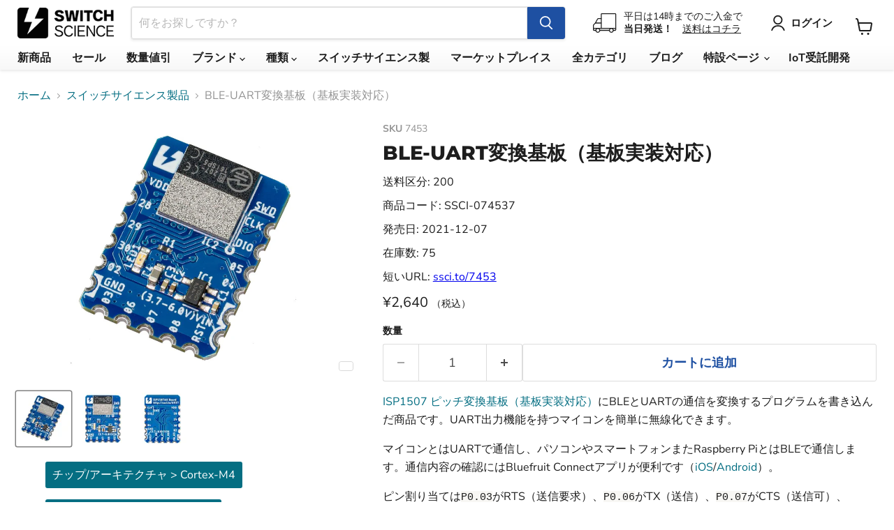

--- FILE ---
content_type: text/html; charset=utf-8
request_url: https://www.switch-science.com/collections/%E3%82%B9%E3%82%A4%E3%83%83%E3%83%81%E3%82%B5%E3%82%A4%E3%82%A8%E3%83%B3%E3%82%B9/products/7453
body_size: 36131
content:
<!doctype html>
<html class="no-js no-touch" lang="ja">
  <head>
    <meta charset="utf-8">
    <meta http-equiv="x-ua-compatible" content="IE=edge">
    <meta name="google-site-verification" content="PTSG6e82F77ZXGjTRMvoPoqVYNtIlg7yP4MBJicsevo">

    <link rel="preconnect" href="https://cdn.shopify.com">
    <link rel="preconnect" href="https://fonts.shopifycdn.com">
    <link rel="preconnect" href="https://v.shopify.com">
    <link rel="preconnect" href="https://cdn.shopifycloud.com">

    <!-- Global site tag (gtag.js) - Google Ads: 1040966022 -->
    <script async src="https://www.googletagmanager.com/gtag/js?id=AW-1040966022"></script>
    <script>
      window.dataLayer = window.dataLayer || [];
      function gtag(){dataLayer.push(arguments);}
      gtag('js', new Date());

      gtag('config', 'AW-1040966022');
    </script>

    <title>BLE-UART変換基板（基板実装対応） — スイッチサイエンス</title>

    
      <meta name="description" content="ISP1507 ピッチ変換基板（基板実装対応）にBLEとUARTの通信を変換するプログラムを書き込んだ商品です。UART出力機能を持つマイコンを簡単に無線化できます。">
    

    
      <link rel="shortcut icon" href="//www.switch-science.com/cdn/shop/files/favicon_32x32.png?v=1663751374" type="image/png">
    

    
      <link rel="canonical" href="https://www.switch-science.com/products/7453">
    

    <meta name="viewport" content="width=device-width">

    
    





<meta property="og:site_name" content="スイッチサイエンス">
<meta property="og:url" content="https://www.switch-science.com/products/7453">
<meta property="og:title" content="BLE-UART変換基板（基板実装対応）">
<meta property="og:type" content="product">
<meta property="og:description" content="ISP1507 ピッチ変換基板（基板実装対応）にBLEとUARTの通信を変換するプログラムを書き込んだ商品です。UART出力機能を持つマイコンを簡単に無線化できます。">




    
    
    

    
    
    <meta
      property="og:image"
      content="https://www.switch-science.com/cdn/shop/files/bb814a24-943e-4fbc-b9ec-6e799297e3e6_1200x1200.jpg?v=1729765222"
    />
    <meta
      property="og:image:secure_url"
      content="https://www.switch-science.com/cdn/shop/files/bb814a24-943e-4fbc-b9ec-6e799297e3e6_1200x1200.jpg?v=1729765222"
    />
    <meta property="og:image:width" content="1200" />
    <meta property="og:image:height" content="1200" />
    
    
    <meta property="og:image:alt" content="SSCI-074537" />
  












<meta name="twitter:title" content="BLE-UART変換基板（基板実装対応）">
<meta name="twitter:description" content="ISP1507 ピッチ変換基板（基板実装対応）にBLEとUARTの通信を変換するプログラムを書き込んだ商品です。UART出力機能を持つマイコンを簡単に無線化できます。">


    
    
    
      
      
      <meta name="twitter:card" content="summary">
    
    
    <meta
      property="twitter:image"
      content="https://www.switch-science.com/cdn/shop/files/bb814a24-943e-4fbc-b9ec-6e799297e3e6_1200x1200_crop_center.jpg?v=1729765222"
    />
    <meta property="twitter:image:width" content="1200" />
    <meta property="twitter:image:height" content="1200" />
    
    
    <meta property="twitter:image:alt" content="SSCI-074537" />
  



    <link rel="preload" href="//www.switch-science.com/cdn/fonts/nunito_sans/nunitosans_n7.25d963ed46da26098ebeab731e90d8802d989fa5.woff2" as="font" crossorigin="anonymous">
    <link rel="preload" as="style" href="//www.switch-science.com/cdn/shop/t/11/assets/theme.css?v=160102101300843336551766453342">

    <script>window.performance && window.performance.mark && window.performance.mark('shopify.content_for_header.start');</script><meta name="google-site-verification" content="PTSG6e82F77ZXGjTRMvoPoqVYNtIlg7yP4MBJicsevo">
<meta id="shopify-digital-wallet" name="shopify-digital-wallet" content="/51407192262/digital_wallets/dialog">
<link rel="alternate" type="application/json+oembed" href="https://www.switch-science.com/products/7453.oembed">
<script async="async" src="/checkouts/internal/preloads.js?locale=ja-JP"></script>
<script id="shopify-features" type="application/json">{"accessToken":"72057e29ef7929a49e6d72bb8bb82d8c","betas":["rich-media-storefront-analytics"],"domain":"www.switch-science.com","predictiveSearch":false,"shopId":51407192262,"locale":"ja"}</script>
<script>var Shopify = Shopify || {};
Shopify.shop = "switchscience.myshopify.com";
Shopify.locale = "ja";
Shopify.currency = {"active":"JPY","rate":"1.0"};
Shopify.country = "JP";
Shopify.theme = {"name":"shopify-theme-switchscience\/main","id":128122224838,"schema_name":"Empire","schema_version":"11.1.1","theme_store_id":null,"role":"main"};
Shopify.theme.handle = "null";
Shopify.theme.style = {"id":null,"handle":null};
Shopify.cdnHost = "www.switch-science.com/cdn";
Shopify.routes = Shopify.routes || {};
Shopify.routes.root = "/";</script>
<script type="module">!function(o){(o.Shopify=o.Shopify||{}).modules=!0}(window);</script>
<script>!function(o){function n(){var o=[];function n(){o.push(Array.prototype.slice.apply(arguments))}return n.q=o,n}var t=o.Shopify=o.Shopify||{};t.loadFeatures=n(),t.autoloadFeatures=n()}(window);</script>
<script id="shop-js-analytics" type="application/json">{"pageType":"product"}</script>
<script defer="defer" async type="module" src="//www.switch-science.com/cdn/shopifycloud/shop-js/modules/v2/client.init-shop-cart-sync_wfiUfWnJ.ja.esm.js"></script>
<script defer="defer" async type="module" src="//www.switch-science.com/cdn/shopifycloud/shop-js/modules/v2/chunk.common_DrM02idD.esm.js"></script>
<script type="module">
  await import("//www.switch-science.com/cdn/shopifycloud/shop-js/modules/v2/client.init-shop-cart-sync_wfiUfWnJ.ja.esm.js");
await import("//www.switch-science.com/cdn/shopifycloud/shop-js/modules/v2/chunk.common_DrM02idD.esm.js");

  window.Shopify.SignInWithShop?.initShopCartSync?.({"fedCMEnabled":true,"windoidEnabled":true});

</script>
<script>(function() {
  var isLoaded = false;
  function asyncLoad() {
    if (isLoaded) return;
    isLoaded = true;
    var urls = ["https:\/\/d23dclunsivw3h.cloudfront.net\/redirect-app.js?shop=switchscience.myshopify.com","\/\/backinstock.useamp.com\/widget\/64916_1767158846.js?category=bis\u0026v=6\u0026shop=switchscience.myshopify.com"];
    for (var i = 0; i < urls.length; i++) {
      var s = document.createElement('script');
      s.type = 'text/javascript';
      s.async = true;
      s.src = urls[i];
      var x = document.getElementsByTagName('script')[0];
      x.parentNode.insertBefore(s, x);
    }
  };
  if(window.attachEvent) {
    window.attachEvent('onload', asyncLoad);
  } else {
    window.addEventListener('load', asyncLoad, false);
  }
})();</script>
<script id="__st">var __st={"a":51407192262,"offset":32400,"reqid":"7f092d58-8621-4411-abcb-eb95761266a0-1768264179","pageurl":"www.switch-science.com\/collections\/%E3%82%B9%E3%82%A4%E3%83%83%E3%83%81%E3%82%B5%E3%82%A4%E3%82%A8%E3%83%B3%E3%82%B9\/products\/7453","u":"3436760b322e","p":"product","rtyp":"product","rid":7675834532038};</script>
<script>window.ShopifyPaypalV4VisibilityTracking = true;</script>
<script id="captcha-bootstrap">!function(){'use strict';const t='contact',e='account',n='new_comment',o=[[t,t],['blogs',n],['comments',n],[t,'customer']],c=[[e,'customer_login'],[e,'guest_login'],[e,'recover_customer_password'],[e,'create_customer']],r=t=>t.map((([t,e])=>`form[action*='/${t}']:not([data-nocaptcha='true']) input[name='form_type'][value='${e}']`)).join(','),a=t=>()=>t?[...document.querySelectorAll(t)].map((t=>t.form)):[];function s(){const t=[...o],e=r(t);return a(e)}const i='password',u='form_key',d=['recaptcha-v3-token','g-recaptcha-response','h-captcha-response',i],f=()=>{try{return window.sessionStorage}catch{return}},m='__shopify_v',_=t=>t.elements[u];function p(t,e,n=!1){try{const o=window.sessionStorage,c=JSON.parse(o.getItem(e)),{data:r}=function(t){const{data:e,action:n}=t;return t[m]||n?{data:e,action:n}:{data:t,action:n}}(c);for(const[e,n]of Object.entries(r))t.elements[e]&&(t.elements[e].value=n);n&&o.removeItem(e)}catch(o){console.error('form repopulation failed',{error:o})}}const l='form_type',E='cptcha';function T(t){t.dataset[E]=!0}const w=window,h=w.document,L='Shopify',v='ce_forms',y='captcha';let A=!1;((t,e)=>{const n=(g='f06e6c50-85a8-45c8-87d0-21a2b65856fe',I='https://cdn.shopify.com/shopifycloud/storefront-forms-hcaptcha/ce_storefront_forms_captcha_hcaptcha.v1.5.2.iife.js',D={infoText:'hCaptchaによる保護',privacyText:'プライバシー',termsText:'利用規約'},(t,e,n)=>{const o=w[L][v],c=o.bindForm;if(c)return c(t,g,e,D).then(n);var r;o.q.push([[t,g,e,D],n]),r=I,A||(h.body.append(Object.assign(h.createElement('script'),{id:'captcha-provider',async:!0,src:r})),A=!0)});var g,I,D;w[L]=w[L]||{},w[L][v]=w[L][v]||{},w[L][v].q=[],w[L][y]=w[L][y]||{},w[L][y].protect=function(t,e){n(t,void 0,e),T(t)},Object.freeze(w[L][y]),function(t,e,n,w,h,L){const[v,y,A,g]=function(t,e,n){const i=e?o:[],u=t?c:[],d=[...i,...u],f=r(d),m=r(i),_=r(d.filter((([t,e])=>n.includes(e))));return[a(f),a(m),a(_),s()]}(w,h,L),I=t=>{const e=t.target;return e instanceof HTMLFormElement?e:e&&e.form},D=t=>v().includes(t);t.addEventListener('submit',(t=>{const e=I(t);if(!e)return;const n=D(e)&&!e.dataset.hcaptchaBound&&!e.dataset.recaptchaBound,o=_(e),c=g().includes(e)&&(!o||!o.value);(n||c)&&t.preventDefault(),c&&!n&&(function(t){try{if(!f())return;!function(t){const e=f();if(!e)return;const n=_(t);if(!n)return;const o=n.value;o&&e.removeItem(o)}(t);const e=Array.from(Array(32),(()=>Math.random().toString(36)[2])).join('');!function(t,e){_(t)||t.append(Object.assign(document.createElement('input'),{type:'hidden',name:u})),t.elements[u].value=e}(t,e),function(t,e){const n=f();if(!n)return;const o=[...t.querySelectorAll(`input[type='${i}']`)].map((({name:t})=>t)),c=[...d,...o],r={};for(const[a,s]of new FormData(t).entries())c.includes(a)||(r[a]=s);n.setItem(e,JSON.stringify({[m]:1,action:t.action,data:r}))}(t,e)}catch(e){console.error('failed to persist form',e)}}(e),e.submit())}));const S=(t,e)=>{t&&!t.dataset[E]&&(n(t,e.some((e=>e===t))),T(t))};for(const o of['focusin','change'])t.addEventListener(o,(t=>{const e=I(t);D(e)&&S(e,y())}));const B=e.get('form_key'),M=e.get(l),P=B&&M;t.addEventListener('DOMContentLoaded',(()=>{const t=y();if(P)for(const e of t)e.elements[l].value===M&&p(e,B);[...new Set([...A(),...v().filter((t=>'true'===t.dataset.shopifyCaptcha))])].forEach((e=>S(e,t)))}))}(h,new URLSearchParams(w.location.search),n,t,e,['guest_login'])})(!0,!0)}();</script>
<script integrity="sha256-4kQ18oKyAcykRKYeNunJcIwy7WH5gtpwJnB7kiuLZ1E=" data-source-attribution="shopify.loadfeatures" defer="defer" src="//www.switch-science.com/cdn/shopifycloud/storefront/assets/storefront/load_feature-a0a9edcb.js" crossorigin="anonymous"></script>
<script data-source-attribution="shopify.dynamic_checkout.dynamic.init">var Shopify=Shopify||{};Shopify.PaymentButton=Shopify.PaymentButton||{isStorefrontPortableWallets:!0,init:function(){window.Shopify.PaymentButton.init=function(){};var t=document.createElement("script");t.src="https://www.switch-science.com/cdn/shopifycloud/portable-wallets/latest/portable-wallets.ja.js",t.type="module",document.head.appendChild(t)}};
</script>
<script data-source-attribution="shopify.dynamic_checkout.buyer_consent">
  function portableWalletsHideBuyerConsent(e){var t=document.getElementById("shopify-buyer-consent"),n=document.getElementById("shopify-subscription-policy-button");t&&n&&(t.classList.add("hidden"),t.setAttribute("aria-hidden","true"),n.removeEventListener("click",e))}function portableWalletsShowBuyerConsent(e){var t=document.getElementById("shopify-buyer-consent"),n=document.getElementById("shopify-subscription-policy-button");t&&n&&(t.classList.remove("hidden"),t.removeAttribute("aria-hidden"),n.addEventListener("click",e))}window.Shopify?.PaymentButton&&(window.Shopify.PaymentButton.hideBuyerConsent=portableWalletsHideBuyerConsent,window.Shopify.PaymentButton.showBuyerConsent=portableWalletsShowBuyerConsent);
</script>
<script data-source-attribution="shopify.dynamic_checkout.cart.bootstrap">document.addEventListener("DOMContentLoaded",(function(){function t(){return document.querySelector("shopify-accelerated-checkout-cart, shopify-accelerated-checkout")}if(t())Shopify.PaymentButton.init();else{new MutationObserver((function(e,n){t()&&(Shopify.PaymentButton.init(),n.disconnect())})).observe(document.body,{childList:!0,subtree:!0})}}));
</script>
<link id="shopify-accelerated-checkout-styles" rel="stylesheet" media="screen" href="https://www.switch-science.com/cdn/shopifycloud/portable-wallets/latest/accelerated-checkout-backwards-compat.css" crossorigin="anonymous">
<style id="shopify-accelerated-checkout-cart">
        #shopify-buyer-consent {
  margin-top: 1em;
  display: inline-block;
  width: 100%;
}

#shopify-buyer-consent.hidden {
  display: none;
}

#shopify-subscription-policy-button {
  background: none;
  border: none;
  padding: 0;
  text-decoration: underline;
  font-size: inherit;
  cursor: pointer;
}

#shopify-subscription-policy-button::before {
  box-shadow: none;
}

      </style>

<script>window.performance && window.performance.mark && window.performance.mark('shopify.content_for_header.end');</script>

    <link href="//www.switch-science.com/cdn/shop/t/11/assets/theme.css?v=160102101300843336551766453342" rel="stylesheet" type="text/css" media="all" />
    <link href="//www.switch-science.com/cdn/shop/t/11/assets/custom.css?v=29738772000755767541724377372" rel="stylesheet" type="text/css" media="all" />

    
      <link href="//www.switch-science.com/cdn/shop/t/11/assets/ripple.css?v=100240391239311985871724377417" rel="stylesheet" type="text/css" media="all" />
    

    
    <script>
      window.Theme = window.Theme || {};
      window.Theme.version = '11.1.1';
      window.Theme.name = 'Empire';
      window.Theme.routes = {
        "root_url": "/",
        "account_url": "/account",
        "account_login_url": "/account/login",
        "account_logout_url": "/account/logout",
        "account_register_url": "/account/register",
        "account_addresses_url": "/account/addresses",
        "collections_url": "/collections",
        "all_products_collection_url": "/collections/all",
        "search_url": "/search",
        "predictive_search_url": "/search/suggest",
        "cart_url": "/cart",
        "cart_add_url": "/cart/add",
        "cart_change_url": "/cart/change",
        "cart_clear_url": "/cart/clear",
        "product_recommendations_url": "/recommendations/products",
      };
    </script>
    

    
    

    
  

<!-- BEGIN app block: shopify://apps/pagefly-page-builder/blocks/app-embed/83e179f7-59a0-4589-8c66-c0dddf959200 -->

<!-- BEGIN app snippet: pagefly-cro-ab-testing-main -->







<script>
  ;(function () {
    const url = new URL(window.location)
    const viewParam = url.searchParams.get('view')
    if (viewParam && viewParam.includes('variant-pf-')) {
      url.searchParams.set('pf_v', viewParam)
      url.searchParams.delete('view')
      window.history.replaceState({}, '', url)
    }
  })()
</script>



<script type='module'>
  
  window.PAGEFLY_CRO = window.PAGEFLY_CRO || {}

  window.PAGEFLY_CRO['data_debug'] = {
    original_template_suffix: "all_products",
    allow_ab_test: false,
    ab_test_start_time: 0,
    ab_test_end_time: 0,
    today_date_time: 1768264179000,
  }
  window.PAGEFLY_CRO['GA4'] = { enabled: false}
</script>

<!-- END app snippet -->








  <script src='https://cdn.shopify.com/extensions/019bb07e-cf13-7c7c-92e7-5ad0a1f609ef/pagefly-page-builder-214/assets/pagefly-helper.js' defer='defer'></script>

  <script src='https://cdn.shopify.com/extensions/019bb07e-cf13-7c7c-92e7-5ad0a1f609ef/pagefly-page-builder-214/assets/pagefly-general-helper.js' defer='defer'></script>

  <script src='https://cdn.shopify.com/extensions/019bb07e-cf13-7c7c-92e7-5ad0a1f609ef/pagefly-page-builder-214/assets/pagefly-snap-slider.js' defer='defer'></script>

  <script src='https://cdn.shopify.com/extensions/019bb07e-cf13-7c7c-92e7-5ad0a1f609ef/pagefly-page-builder-214/assets/pagefly-slideshow-v3.js' defer='defer'></script>

  <script src='https://cdn.shopify.com/extensions/019bb07e-cf13-7c7c-92e7-5ad0a1f609ef/pagefly-page-builder-214/assets/pagefly-slideshow-v4.js' defer='defer'></script>

  <script src='https://cdn.shopify.com/extensions/019bb07e-cf13-7c7c-92e7-5ad0a1f609ef/pagefly-page-builder-214/assets/pagefly-glider.js' defer='defer'></script>

  <script src='https://cdn.shopify.com/extensions/019bb07e-cf13-7c7c-92e7-5ad0a1f609ef/pagefly-page-builder-214/assets/pagefly-slideshow-v1-v2.js' defer='defer'></script>

  <script src='https://cdn.shopify.com/extensions/019bb07e-cf13-7c7c-92e7-5ad0a1f609ef/pagefly-page-builder-214/assets/pagefly-product-media.js' defer='defer'></script>

  <script src='https://cdn.shopify.com/extensions/019bb07e-cf13-7c7c-92e7-5ad0a1f609ef/pagefly-page-builder-214/assets/pagefly-product.js' defer='defer'></script>


<script id='pagefly-helper-data' type='application/json'>
  {
    "page_optimization": {
      "assets_prefetching": false
    },
    "elements_asset_mapper": {
      "Accordion": "https://cdn.shopify.com/extensions/019bb07e-cf13-7c7c-92e7-5ad0a1f609ef/pagefly-page-builder-214/assets/pagefly-accordion.js",
      "Accordion3": "https://cdn.shopify.com/extensions/019bb07e-cf13-7c7c-92e7-5ad0a1f609ef/pagefly-page-builder-214/assets/pagefly-accordion3.js",
      "CountDown": "https://cdn.shopify.com/extensions/019bb07e-cf13-7c7c-92e7-5ad0a1f609ef/pagefly-page-builder-214/assets/pagefly-countdown.js",
      "GMap1": "https://cdn.shopify.com/extensions/019bb07e-cf13-7c7c-92e7-5ad0a1f609ef/pagefly-page-builder-214/assets/pagefly-gmap.js",
      "GMap2": "https://cdn.shopify.com/extensions/019bb07e-cf13-7c7c-92e7-5ad0a1f609ef/pagefly-page-builder-214/assets/pagefly-gmap.js",
      "GMapBasicV2": "https://cdn.shopify.com/extensions/019bb07e-cf13-7c7c-92e7-5ad0a1f609ef/pagefly-page-builder-214/assets/pagefly-gmap.js",
      "GMapAdvancedV2": "https://cdn.shopify.com/extensions/019bb07e-cf13-7c7c-92e7-5ad0a1f609ef/pagefly-page-builder-214/assets/pagefly-gmap.js",
      "HTML.Video": "https://cdn.shopify.com/extensions/019bb07e-cf13-7c7c-92e7-5ad0a1f609ef/pagefly-page-builder-214/assets/pagefly-htmlvideo.js",
      "HTML.Video2": "https://cdn.shopify.com/extensions/019bb07e-cf13-7c7c-92e7-5ad0a1f609ef/pagefly-page-builder-214/assets/pagefly-htmlvideo2.js",
      "HTML.Video3": "https://cdn.shopify.com/extensions/019bb07e-cf13-7c7c-92e7-5ad0a1f609ef/pagefly-page-builder-214/assets/pagefly-htmlvideo2.js",
      "BackgroundVideo": "https://cdn.shopify.com/extensions/019bb07e-cf13-7c7c-92e7-5ad0a1f609ef/pagefly-page-builder-214/assets/pagefly-htmlvideo2.js",
      "Instagram": "https://cdn.shopify.com/extensions/019bb07e-cf13-7c7c-92e7-5ad0a1f609ef/pagefly-page-builder-214/assets/pagefly-instagram.js",
      "Instagram2": "https://cdn.shopify.com/extensions/019bb07e-cf13-7c7c-92e7-5ad0a1f609ef/pagefly-page-builder-214/assets/pagefly-instagram.js",
      "Insta3": "https://cdn.shopify.com/extensions/019bb07e-cf13-7c7c-92e7-5ad0a1f609ef/pagefly-page-builder-214/assets/pagefly-instagram3.js",
      "Tabs": "https://cdn.shopify.com/extensions/019bb07e-cf13-7c7c-92e7-5ad0a1f609ef/pagefly-page-builder-214/assets/pagefly-tab.js",
      "Tabs3": "https://cdn.shopify.com/extensions/019bb07e-cf13-7c7c-92e7-5ad0a1f609ef/pagefly-page-builder-214/assets/pagefly-tab3.js",
      "ProductBox": "https://cdn.shopify.com/extensions/019bb07e-cf13-7c7c-92e7-5ad0a1f609ef/pagefly-page-builder-214/assets/pagefly-cart.js",
      "FBPageBox2": "https://cdn.shopify.com/extensions/019bb07e-cf13-7c7c-92e7-5ad0a1f609ef/pagefly-page-builder-214/assets/pagefly-facebook.js",
      "FBLikeButton2": "https://cdn.shopify.com/extensions/019bb07e-cf13-7c7c-92e7-5ad0a1f609ef/pagefly-page-builder-214/assets/pagefly-facebook.js",
      "TwitterFeed2": "https://cdn.shopify.com/extensions/019bb07e-cf13-7c7c-92e7-5ad0a1f609ef/pagefly-page-builder-214/assets/pagefly-twitter.js",
      "Paragraph4": "https://cdn.shopify.com/extensions/019bb07e-cf13-7c7c-92e7-5ad0a1f609ef/pagefly-page-builder-214/assets/pagefly-paragraph4.js",

      "AliReviews": "https://cdn.shopify.com/extensions/019bb07e-cf13-7c7c-92e7-5ad0a1f609ef/pagefly-page-builder-214/assets/pagefly-3rd-elements.js",
      "BackInStock": "https://cdn.shopify.com/extensions/019bb07e-cf13-7c7c-92e7-5ad0a1f609ef/pagefly-page-builder-214/assets/pagefly-3rd-elements.js",
      "GloboBackInStock": "https://cdn.shopify.com/extensions/019bb07e-cf13-7c7c-92e7-5ad0a1f609ef/pagefly-page-builder-214/assets/pagefly-3rd-elements.js",
      "GrowaveWishlist": "https://cdn.shopify.com/extensions/019bb07e-cf13-7c7c-92e7-5ad0a1f609ef/pagefly-page-builder-214/assets/pagefly-3rd-elements.js",
      "InfiniteOptionsShopPad": "https://cdn.shopify.com/extensions/019bb07e-cf13-7c7c-92e7-5ad0a1f609ef/pagefly-page-builder-214/assets/pagefly-3rd-elements.js",
      "InkybayProductPersonalizer": "https://cdn.shopify.com/extensions/019bb07e-cf13-7c7c-92e7-5ad0a1f609ef/pagefly-page-builder-214/assets/pagefly-3rd-elements.js",
      "LimeSpot": "https://cdn.shopify.com/extensions/019bb07e-cf13-7c7c-92e7-5ad0a1f609ef/pagefly-page-builder-214/assets/pagefly-3rd-elements.js",
      "Loox": "https://cdn.shopify.com/extensions/019bb07e-cf13-7c7c-92e7-5ad0a1f609ef/pagefly-page-builder-214/assets/pagefly-3rd-elements.js",
      "Opinew": "https://cdn.shopify.com/extensions/019bb07e-cf13-7c7c-92e7-5ad0a1f609ef/pagefly-page-builder-214/assets/pagefly-3rd-elements.js",
      "Powr": "https://cdn.shopify.com/extensions/019bb07e-cf13-7c7c-92e7-5ad0a1f609ef/pagefly-page-builder-214/assets/pagefly-3rd-elements.js",
      "ProductReviews": "https://cdn.shopify.com/extensions/019bb07e-cf13-7c7c-92e7-5ad0a1f609ef/pagefly-page-builder-214/assets/pagefly-3rd-elements.js",
      "PushOwl": "https://cdn.shopify.com/extensions/019bb07e-cf13-7c7c-92e7-5ad0a1f609ef/pagefly-page-builder-214/assets/pagefly-3rd-elements.js",
      "ReCharge": "https://cdn.shopify.com/extensions/019bb07e-cf13-7c7c-92e7-5ad0a1f609ef/pagefly-page-builder-214/assets/pagefly-3rd-elements.js",
      "Rivyo": "https://cdn.shopify.com/extensions/019bb07e-cf13-7c7c-92e7-5ad0a1f609ef/pagefly-page-builder-214/assets/pagefly-3rd-elements.js",
      "TrackingMore": "https://cdn.shopify.com/extensions/019bb07e-cf13-7c7c-92e7-5ad0a1f609ef/pagefly-page-builder-214/assets/pagefly-3rd-elements.js",
      "Vitals": "https://cdn.shopify.com/extensions/019bb07e-cf13-7c7c-92e7-5ad0a1f609ef/pagefly-page-builder-214/assets/pagefly-3rd-elements.js",
      "Wiser": "https://cdn.shopify.com/extensions/019bb07e-cf13-7c7c-92e7-5ad0a1f609ef/pagefly-page-builder-214/assets/pagefly-3rd-elements.js"
    },
    "custom_elements_mapper": {
      "pf-click-action-element": "https://cdn.shopify.com/extensions/019bb07e-cf13-7c7c-92e7-5ad0a1f609ef/pagefly-page-builder-214/assets/pagefly-click-action-element.js",
      "pf-dialog-element": "https://cdn.shopify.com/extensions/019bb07e-cf13-7c7c-92e7-5ad0a1f609ef/pagefly-page-builder-214/assets/pagefly-dialog-element.js"
    }
  }
</script>


<!-- END app block --><link href="https://monorail-edge.shopifysvc.com" rel="dns-prefetch">
<script>(function(){if ("sendBeacon" in navigator && "performance" in window) {try {var session_token_from_headers = performance.getEntriesByType('navigation')[0].serverTiming.find(x => x.name == '_s').description;} catch {var session_token_from_headers = undefined;}var session_cookie_matches = document.cookie.match(/_shopify_s=([^;]*)/);var session_token_from_cookie = session_cookie_matches && session_cookie_matches.length === 2 ? session_cookie_matches[1] : "";var session_token = session_token_from_headers || session_token_from_cookie || "";function handle_abandonment_event(e) {var entries = performance.getEntries().filter(function(entry) {return /monorail-edge.shopifysvc.com/.test(entry.name);});if (!window.abandonment_tracked && entries.length === 0) {window.abandonment_tracked = true;var currentMs = Date.now();var navigation_start = performance.timing.navigationStart;var payload = {shop_id: 51407192262,url: window.location.href,navigation_start,duration: currentMs - navigation_start,session_token,page_type: "product"};window.navigator.sendBeacon("https://monorail-edge.shopifysvc.com/v1/produce", JSON.stringify({schema_id: "online_store_buyer_site_abandonment/1.1",payload: payload,metadata: {event_created_at_ms: currentMs,event_sent_at_ms: currentMs}}));}}window.addEventListener('pagehide', handle_abandonment_event);}}());</script>
<script id="web-pixels-manager-setup">(function e(e,d,r,n,o){if(void 0===o&&(o={}),!Boolean(null===(a=null===(i=window.Shopify)||void 0===i?void 0:i.analytics)||void 0===a?void 0:a.replayQueue)){var i,a;window.Shopify=window.Shopify||{};var t=window.Shopify;t.analytics=t.analytics||{};var s=t.analytics;s.replayQueue=[],s.publish=function(e,d,r){return s.replayQueue.push([e,d,r]),!0};try{self.performance.mark("wpm:start")}catch(e){}var l=function(){var e={modern:/Edge?\/(1{2}[4-9]|1[2-9]\d|[2-9]\d{2}|\d{4,})\.\d+(\.\d+|)|Firefox\/(1{2}[4-9]|1[2-9]\d|[2-9]\d{2}|\d{4,})\.\d+(\.\d+|)|Chrom(ium|e)\/(9{2}|\d{3,})\.\d+(\.\d+|)|(Maci|X1{2}).+ Version\/(15\.\d+|(1[6-9]|[2-9]\d|\d{3,})\.\d+)([,.]\d+|)( \(\w+\)|)( Mobile\/\w+|) Safari\/|Chrome.+OPR\/(9{2}|\d{3,})\.\d+\.\d+|(CPU[ +]OS|iPhone[ +]OS|CPU[ +]iPhone|CPU IPhone OS|CPU iPad OS)[ +]+(15[._]\d+|(1[6-9]|[2-9]\d|\d{3,})[._]\d+)([._]\d+|)|Android:?[ /-](13[3-9]|1[4-9]\d|[2-9]\d{2}|\d{4,})(\.\d+|)(\.\d+|)|Android.+Firefox\/(13[5-9]|1[4-9]\d|[2-9]\d{2}|\d{4,})\.\d+(\.\d+|)|Android.+Chrom(ium|e)\/(13[3-9]|1[4-9]\d|[2-9]\d{2}|\d{4,})\.\d+(\.\d+|)|SamsungBrowser\/([2-9]\d|\d{3,})\.\d+/,legacy:/Edge?\/(1[6-9]|[2-9]\d|\d{3,})\.\d+(\.\d+|)|Firefox\/(5[4-9]|[6-9]\d|\d{3,})\.\d+(\.\d+|)|Chrom(ium|e)\/(5[1-9]|[6-9]\d|\d{3,})\.\d+(\.\d+|)([\d.]+$|.*Safari\/(?![\d.]+ Edge\/[\d.]+$))|(Maci|X1{2}).+ Version\/(10\.\d+|(1[1-9]|[2-9]\d|\d{3,})\.\d+)([,.]\d+|)( \(\w+\)|)( Mobile\/\w+|) Safari\/|Chrome.+OPR\/(3[89]|[4-9]\d|\d{3,})\.\d+\.\d+|(CPU[ +]OS|iPhone[ +]OS|CPU[ +]iPhone|CPU IPhone OS|CPU iPad OS)[ +]+(10[._]\d+|(1[1-9]|[2-9]\d|\d{3,})[._]\d+)([._]\d+|)|Android:?[ /-](13[3-9]|1[4-9]\d|[2-9]\d{2}|\d{4,})(\.\d+|)(\.\d+|)|Mobile Safari.+OPR\/([89]\d|\d{3,})\.\d+\.\d+|Android.+Firefox\/(13[5-9]|1[4-9]\d|[2-9]\d{2}|\d{4,})\.\d+(\.\d+|)|Android.+Chrom(ium|e)\/(13[3-9]|1[4-9]\d|[2-9]\d{2}|\d{4,})\.\d+(\.\d+|)|Android.+(UC? ?Browser|UCWEB|U3)[ /]?(15\.([5-9]|\d{2,})|(1[6-9]|[2-9]\d|\d{3,})\.\d+)\.\d+|SamsungBrowser\/(5\.\d+|([6-9]|\d{2,})\.\d+)|Android.+MQ{2}Browser\/(14(\.(9|\d{2,})|)|(1[5-9]|[2-9]\d|\d{3,})(\.\d+|))(\.\d+|)|K[Aa][Ii]OS\/(3\.\d+|([4-9]|\d{2,})\.\d+)(\.\d+|)/},d=e.modern,r=e.legacy,n=navigator.userAgent;return n.match(d)?"modern":n.match(r)?"legacy":"unknown"}(),u="modern"===l?"modern":"legacy",c=(null!=n?n:{modern:"",legacy:""})[u],f=function(e){return[e.baseUrl,"/wpm","/b",e.hashVersion,"modern"===e.buildTarget?"m":"l",".js"].join("")}({baseUrl:d,hashVersion:r,buildTarget:u}),m=function(e){var d=e.version,r=e.bundleTarget,n=e.surface,o=e.pageUrl,i=e.monorailEndpoint;return{emit:function(e){var a=e.status,t=e.errorMsg,s=(new Date).getTime(),l=JSON.stringify({metadata:{event_sent_at_ms:s},events:[{schema_id:"web_pixels_manager_load/3.1",payload:{version:d,bundle_target:r,page_url:o,status:a,surface:n,error_msg:t},metadata:{event_created_at_ms:s}}]});if(!i)return console&&console.warn&&console.warn("[Web Pixels Manager] No Monorail endpoint provided, skipping logging."),!1;try{return self.navigator.sendBeacon.bind(self.navigator)(i,l)}catch(e){}var u=new XMLHttpRequest;try{return u.open("POST",i,!0),u.setRequestHeader("Content-Type","text/plain"),u.send(l),!0}catch(e){return console&&console.warn&&console.warn("[Web Pixels Manager] Got an unhandled error while logging to Monorail."),!1}}}}({version:r,bundleTarget:l,surface:e.surface,pageUrl:self.location.href,monorailEndpoint:e.monorailEndpoint});try{o.browserTarget=l,function(e){var d=e.src,r=e.async,n=void 0===r||r,o=e.onload,i=e.onerror,a=e.sri,t=e.scriptDataAttributes,s=void 0===t?{}:t,l=document.createElement("script"),u=document.querySelector("head"),c=document.querySelector("body");if(l.async=n,l.src=d,a&&(l.integrity=a,l.crossOrigin="anonymous"),s)for(var f in s)if(Object.prototype.hasOwnProperty.call(s,f))try{l.dataset[f]=s[f]}catch(e){}if(o&&l.addEventListener("load",o),i&&l.addEventListener("error",i),u)u.appendChild(l);else{if(!c)throw new Error("Did not find a head or body element to append the script");c.appendChild(l)}}({src:f,async:!0,onload:function(){if(!function(){var e,d;return Boolean(null===(d=null===(e=window.Shopify)||void 0===e?void 0:e.analytics)||void 0===d?void 0:d.initialized)}()){var d=window.webPixelsManager.init(e)||void 0;if(d){var r=window.Shopify.analytics;r.replayQueue.forEach((function(e){var r=e[0],n=e[1],o=e[2];d.publishCustomEvent(r,n,o)})),r.replayQueue=[],r.publish=d.publishCustomEvent,r.visitor=d.visitor,r.initialized=!0}}},onerror:function(){return m.emit({status:"failed",errorMsg:"".concat(f," has failed to load")})},sri:function(e){var d=/^sha384-[A-Za-z0-9+/=]+$/;return"string"==typeof e&&d.test(e)}(c)?c:"",scriptDataAttributes:o}),m.emit({status:"loading"})}catch(e){m.emit({status:"failed",errorMsg:(null==e?void 0:e.message)||"Unknown error"})}}})({shopId: 51407192262,storefrontBaseUrl: "https://www.switch-science.com",extensionsBaseUrl: "https://extensions.shopifycdn.com/cdn/shopifycloud/web-pixels-manager",monorailEndpoint: "https://monorail-edge.shopifysvc.com/unstable/produce_batch",surface: "storefront-renderer",enabledBetaFlags: ["2dca8a86","a0d5f9d2"],webPixelsConfigList: [{"id":"1394376902","configuration":"{\"focusDuration\":\"3\"}","eventPayloadVersion":"v1","runtimeContext":"STRICT","scriptVersion":"5267644d2647fc677b620ee257b1625c","type":"APP","apiClientId":1743893,"privacyPurposes":["ANALYTICS","SALE_OF_DATA"],"dataSharingAdjustments":{"protectedCustomerApprovalScopes":["read_customer_personal_data"]}},{"id":"457507014","configuration":"{\"config\":\"{\\\"pixel_id\\\":\\\"G-D9RQB127NQ\\\",\\\"target_country\\\":\\\"JP\\\",\\\"gtag_events\\\":[{\\\"type\\\":\\\"search\\\",\\\"action_label\\\":[\\\"G-D9RQB127NQ\\\",\\\"AW-1040966022\\\/8XkACKzZ374YEIbDr_AD\\\"]},{\\\"type\\\":\\\"begin_checkout\\\",\\\"action_label\\\":[\\\"G-D9RQB127NQ\\\",\\\"AW-1040966022\\\/x3e5CLLZ374YEIbDr_AD\\\"]},{\\\"type\\\":\\\"view_item\\\",\\\"action_label\\\":[\\\"G-D9RQB127NQ\\\",\\\"AW-1040966022\\\/JrCoCKnZ374YEIbDr_AD\\\",\\\"MC-VJYC4J1NRL\\\"]},{\\\"type\\\":\\\"purchase\\\",\\\"action_label\\\":[\\\"G-D9RQB127NQ\\\",\\\"AW-1040966022\\\/jLflCKPZ374YEIbDr_AD\\\",\\\"MC-VJYC4J1NRL\\\"]},{\\\"type\\\":\\\"page_view\\\",\\\"action_label\\\":[\\\"G-D9RQB127NQ\\\",\\\"AW-1040966022\\\/_suHCKbZ374YEIbDr_AD\\\",\\\"MC-VJYC4J1NRL\\\"]},{\\\"type\\\":\\\"add_payment_info\\\",\\\"action_label\\\":[\\\"G-D9RQB127NQ\\\",\\\"AW-1040966022\\\/rpq1CLXZ374YEIbDr_AD\\\"]},{\\\"type\\\":\\\"add_to_cart\\\",\\\"action_label\\\":[\\\"G-D9RQB127NQ\\\",\\\"AW-1040966022\\\/rgz-CK_Z374YEIbDr_AD\\\"]}],\\\"enable_monitoring_mode\\\":false}\"}","eventPayloadVersion":"v1","runtimeContext":"OPEN","scriptVersion":"b2a88bafab3e21179ed38636efcd8a93","type":"APP","apiClientId":1780363,"privacyPurposes":[],"dataSharingAdjustments":{"protectedCustomerApprovalScopes":["read_customer_address","read_customer_email","read_customer_name","read_customer_personal_data","read_customer_phone"]}},{"id":"shopify-app-pixel","configuration":"{}","eventPayloadVersion":"v1","runtimeContext":"STRICT","scriptVersion":"0450","apiClientId":"shopify-pixel","type":"APP","privacyPurposes":["ANALYTICS","MARKETING"]},{"id":"shopify-custom-pixel","eventPayloadVersion":"v1","runtimeContext":"LAX","scriptVersion":"0450","apiClientId":"shopify-pixel","type":"CUSTOM","privacyPurposes":["ANALYTICS","MARKETING"]}],isMerchantRequest: false,initData: {"shop":{"name":"スイッチサイエンス","paymentSettings":{"currencyCode":"JPY"},"myshopifyDomain":"switchscience.myshopify.com","countryCode":"JP","storefrontUrl":"https:\/\/www.switch-science.com"},"customer":null,"cart":null,"checkout":null,"productVariants":[{"price":{"amount":2640.0,"currencyCode":"JPY"},"product":{"title":"BLE-UART変換基板（基板実装対応）","vendor":"スイッチサイエンス","id":"7675834532038","untranslatedTitle":"BLE-UART変換基板（基板実装対応）","url":"\/products\/7453","type":""},"id":"42382161379526","image":{"src":"\/\/www.switch-science.com\/cdn\/shop\/files\/bb814a24-943e-4fbc-b9ec-6e799297e3e6.jpg?v=1729765222"},"sku":"7453","title":"Default Title","untranslatedTitle":"Default Title"}],"purchasingCompany":null},},"https://www.switch-science.com/cdn","7cecd0b6w90c54c6cpe92089d5m57a67346",{"modern":"","legacy":""},{"shopId":"51407192262","storefrontBaseUrl":"https:\/\/www.switch-science.com","extensionBaseUrl":"https:\/\/extensions.shopifycdn.com\/cdn\/shopifycloud\/web-pixels-manager","surface":"storefront-renderer","enabledBetaFlags":"[\"2dca8a86\", \"a0d5f9d2\"]","isMerchantRequest":"false","hashVersion":"7cecd0b6w90c54c6cpe92089d5m57a67346","publish":"custom","events":"[[\"page_viewed\",{}],[\"product_viewed\",{\"productVariant\":{\"price\":{\"amount\":2640.0,\"currencyCode\":\"JPY\"},\"product\":{\"title\":\"BLE-UART変換基板（基板実装対応）\",\"vendor\":\"スイッチサイエンス\",\"id\":\"7675834532038\",\"untranslatedTitle\":\"BLE-UART変換基板（基板実装対応）\",\"url\":\"\/products\/7453\",\"type\":\"\"},\"id\":\"42382161379526\",\"image\":{\"src\":\"\/\/www.switch-science.com\/cdn\/shop\/files\/bb814a24-943e-4fbc-b9ec-6e799297e3e6.jpg?v=1729765222\"},\"sku\":\"7453\",\"title\":\"Default Title\",\"untranslatedTitle\":\"Default Title\"}}]]"});</script><script>
  window.ShopifyAnalytics = window.ShopifyAnalytics || {};
  window.ShopifyAnalytics.meta = window.ShopifyAnalytics.meta || {};
  window.ShopifyAnalytics.meta.currency = 'JPY';
  var meta = {"product":{"id":7675834532038,"gid":"gid:\/\/shopify\/Product\/7675834532038","vendor":"スイッチサイエンス","type":"","handle":"7453","variants":[{"id":42382161379526,"price":264000,"name":"BLE-UART変換基板（基板実装対応）","public_title":null,"sku":"7453"}],"remote":false},"page":{"pageType":"product","resourceType":"product","resourceId":7675834532038,"requestId":"7f092d58-8621-4411-abcb-eb95761266a0-1768264179"}};
  for (var attr in meta) {
    window.ShopifyAnalytics.meta[attr] = meta[attr];
  }
</script>
<script class="analytics">
  (function () {
    var customDocumentWrite = function(content) {
      var jquery = null;

      if (window.jQuery) {
        jquery = window.jQuery;
      } else if (window.Checkout && window.Checkout.$) {
        jquery = window.Checkout.$;
      }

      if (jquery) {
        jquery('body').append(content);
      }
    };

    var hasLoggedConversion = function(token) {
      if (token) {
        return document.cookie.indexOf('loggedConversion=' + token) !== -1;
      }
      return false;
    }

    var setCookieIfConversion = function(token) {
      if (token) {
        var twoMonthsFromNow = new Date(Date.now());
        twoMonthsFromNow.setMonth(twoMonthsFromNow.getMonth() + 2);

        document.cookie = 'loggedConversion=' + token + '; expires=' + twoMonthsFromNow;
      }
    }

    var trekkie = window.ShopifyAnalytics.lib = window.trekkie = window.trekkie || [];
    if (trekkie.integrations) {
      return;
    }
    trekkie.methods = [
      'identify',
      'page',
      'ready',
      'track',
      'trackForm',
      'trackLink'
    ];
    trekkie.factory = function(method) {
      return function() {
        var args = Array.prototype.slice.call(arguments);
        args.unshift(method);
        trekkie.push(args);
        return trekkie;
      };
    };
    for (var i = 0; i < trekkie.methods.length; i++) {
      var key = trekkie.methods[i];
      trekkie[key] = trekkie.factory(key);
    }
    trekkie.load = function(config) {
      trekkie.config = config || {};
      trekkie.config.initialDocumentCookie = document.cookie;
      var first = document.getElementsByTagName('script')[0];
      var script = document.createElement('script');
      script.type = 'text/javascript';
      script.onerror = function(e) {
        var scriptFallback = document.createElement('script');
        scriptFallback.type = 'text/javascript';
        scriptFallback.onerror = function(error) {
                var Monorail = {
      produce: function produce(monorailDomain, schemaId, payload) {
        var currentMs = new Date().getTime();
        var event = {
          schema_id: schemaId,
          payload: payload,
          metadata: {
            event_created_at_ms: currentMs,
            event_sent_at_ms: currentMs
          }
        };
        return Monorail.sendRequest("https://" + monorailDomain + "/v1/produce", JSON.stringify(event));
      },
      sendRequest: function sendRequest(endpointUrl, payload) {
        // Try the sendBeacon API
        if (window && window.navigator && typeof window.navigator.sendBeacon === 'function' && typeof window.Blob === 'function' && !Monorail.isIos12()) {
          var blobData = new window.Blob([payload], {
            type: 'text/plain'
          });

          if (window.navigator.sendBeacon(endpointUrl, blobData)) {
            return true;
          } // sendBeacon was not successful

        } // XHR beacon

        var xhr = new XMLHttpRequest();

        try {
          xhr.open('POST', endpointUrl);
          xhr.setRequestHeader('Content-Type', 'text/plain');
          xhr.send(payload);
        } catch (e) {
          console.log(e);
        }

        return false;
      },
      isIos12: function isIos12() {
        return window.navigator.userAgent.lastIndexOf('iPhone; CPU iPhone OS 12_') !== -1 || window.navigator.userAgent.lastIndexOf('iPad; CPU OS 12_') !== -1;
      }
    };
    Monorail.produce('monorail-edge.shopifysvc.com',
      'trekkie_storefront_load_errors/1.1',
      {shop_id: 51407192262,
      theme_id: 128122224838,
      app_name: "storefront",
      context_url: window.location.href,
      source_url: "//www.switch-science.com/cdn/s/trekkie.storefront.55c6279c31a6628627b2ba1c5ff367020da294e2.min.js"});

        };
        scriptFallback.async = true;
        scriptFallback.src = '//www.switch-science.com/cdn/s/trekkie.storefront.55c6279c31a6628627b2ba1c5ff367020da294e2.min.js';
        first.parentNode.insertBefore(scriptFallback, first);
      };
      script.async = true;
      script.src = '//www.switch-science.com/cdn/s/trekkie.storefront.55c6279c31a6628627b2ba1c5ff367020da294e2.min.js';
      first.parentNode.insertBefore(script, first);
    };
    trekkie.load(
      {"Trekkie":{"appName":"storefront","development":false,"defaultAttributes":{"shopId":51407192262,"isMerchantRequest":null,"themeId":128122224838,"themeCityHash":"3838980068647067297","contentLanguage":"ja","currency":"JPY"},"isServerSideCookieWritingEnabled":true,"monorailRegion":"shop_domain","enabledBetaFlags":["65f19447"]},"Session Attribution":{},"S2S":{"facebookCapiEnabled":false,"source":"trekkie-storefront-renderer","apiClientId":580111}}
    );

    var loaded = false;
    trekkie.ready(function() {
      if (loaded) return;
      loaded = true;

      window.ShopifyAnalytics.lib = window.trekkie;

      var originalDocumentWrite = document.write;
      document.write = customDocumentWrite;
      try { window.ShopifyAnalytics.merchantGoogleAnalytics.call(this); } catch(error) {};
      document.write = originalDocumentWrite;

      window.ShopifyAnalytics.lib.page(null,{"pageType":"product","resourceType":"product","resourceId":7675834532038,"requestId":"7f092d58-8621-4411-abcb-eb95761266a0-1768264179","shopifyEmitted":true});

      var match = window.location.pathname.match(/checkouts\/(.+)\/(thank_you|post_purchase)/)
      var token = match? match[1]: undefined;
      if (!hasLoggedConversion(token)) {
        setCookieIfConversion(token);
        window.ShopifyAnalytics.lib.track("Viewed Product",{"currency":"JPY","variantId":42382161379526,"productId":7675834532038,"productGid":"gid:\/\/shopify\/Product\/7675834532038","name":"BLE-UART変換基板（基板実装対応）","price":"2640","sku":"7453","brand":"スイッチサイエンス","variant":null,"category":"","nonInteraction":true,"remote":false},undefined,undefined,{"shopifyEmitted":true});
      window.ShopifyAnalytics.lib.track("monorail:\/\/trekkie_storefront_viewed_product\/1.1",{"currency":"JPY","variantId":42382161379526,"productId":7675834532038,"productGid":"gid:\/\/shopify\/Product\/7675834532038","name":"BLE-UART変換基板（基板実装対応）","price":"2640","sku":"7453","brand":"スイッチサイエンス","variant":null,"category":"","nonInteraction":true,"remote":false,"referer":"https:\/\/www.switch-science.com\/collections\/%E3%82%B9%E3%82%A4%E3%83%83%E3%83%81%E3%82%B5%E3%82%A4%E3%82%A8%E3%83%B3%E3%82%B9\/products\/7453"});
      }
    });


        var eventsListenerScript = document.createElement('script');
        eventsListenerScript.async = true;
        eventsListenerScript.src = "//www.switch-science.com/cdn/shopifycloud/storefront/assets/shop_events_listener-3da45d37.js";
        document.getElementsByTagName('head')[0].appendChild(eventsListenerScript);

})();</script>
  <script>
  if (!window.ga || (window.ga && typeof window.ga !== 'function')) {
    window.ga = function ga() {
      (window.ga.q = window.ga.q || []).push(arguments);
      if (window.Shopify && window.Shopify.analytics && typeof window.Shopify.analytics.publish === 'function') {
        window.Shopify.analytics.publish("ga_stub_called", {}, {sendTo: "google_osp_migration"});
      }
      console.error("Shopify's Google Analytics stub called with:", Array.from(arguments), "\nSee https://help.shopify.com/manual/promoting-marketing/pixels/pixel-migration#google for more information.");
    };
    if (window.Shopify && window.Shopify.analytics && typeof window.Shopify.analytics.publish === 'function') {
      window.Shopify.analytics.publish("ga_stub_initialized", {}, {sendTo: "google_osp_migration"});
    }
  }
</script>
<script
  defer
  src="https://www.switch-science.com/cdn/shopifycloud/perf-kit/shopify-perf-kit-3.0.3.min.js"
  data-application="storefront-renderer"
  data-shop-id="51407192262"
  data-render-region="gcp-us-central1"
  data-page-type="product"
  data-theme-instance-id="128122224838"
  data-theme-name="Empire"
  data-theme-version="11.1.1"
  data-monorail-region="shop_domain"
  data-resource-timing-sampling-rate="10"
  data-shs="true"
  data-shs-beacon="true"
  data-shs-export-with-fetch="true"
  data-shs-logs-sample-rate="1"
  data-shs-beacon-endpoint="https://www.switch-science.com/api/collect"
></script>
</head>

  <body
    class="template-product"
    data-instant-allow-query-string
    
  >
    <script>
      document.documentElement.className=document.documentElement.className.replace(/\bno-js\b/,'js');
      if(window.Shopify&&window.Shopify.designMode)document.documentElement.className+=' in-theme-editor';
      if(('ontouchstart' in window)||window.DocumentTouch&&document instanceof DocumentTouch)document.documentElement.className=document.documentElement.className.replace(/\bno-touch\b/,'has-touch');
    </script>

    
    <svg
      class="icon-star-reference"
      aria-hidden="true"
      focusable="false"
      role="presentation"
      xmlns="http://www.w3.org/2000/svg"
      width="20"
      height="20"
      viewBox="3 3 17 17"
      fill="none"
    >
      <symbol id="icon-star">
        <rect class="icon-star-background" width="20" height="20" fill="currentColor"/>
        <path d="M10 3L12.163 7.60778L17 8.35121L13.5 11.9359L14.326 17L10 14.6078L5.674 17L6.5 11.9359L3 8.35121L7.837 7.60778L10 3Z" stroke="currentColor" stroke-width="2" stroke-linecap="round" stroke-linejoin="round" fill="none"/>
      </symbol>
      <clipPath id="icon-star-clip">
        <path d="M10 3L12.163 7.60778L17 8.35121L13.5 11.9359L14.326 17L10 14.6078L5.674 17L6.5 11.9359L3 8.35121L7.837 7.60778L10 3Z" stroke="currentColor" stroke-width="2" stroke-linecap="round" stroke-linejoin="round"/>
      </clipPath>
    </svg>
    

    <a class="skip-to-main" href="#site-main">コンテンツにスキップ</a>

    <!-- BEGIN sections: header-group -->
<div id="shopify-section-sections--16910303756486__static-announcement" class="shopify-section shopify-section-group-header-group site-announcement"><script
  type="application/json"
  data-section-id="sections--16910303756486__static-announcement"
  data-section-type="static-announcement">
</script>










</div><div id="shopify-section-sections--16910303756486__static-utility-bar" class="shopify-section shopify-section-group-header-group"><style data-shopify>
  .utility-bar {
    background-color: #ffffff;
    border-bottom: 1px solid #ffffff;
  }

  .utility-bar .social-link,
  .utility-bar__menu-link {
    color: #000000;
  }

  .utility-bar .disclosure__toggle {
    --disclosure-toggle-text-color: #000000;
    --disclosure-toggle-background-color: #ffffff;
  }

  .utility-bar .disclosure__toggle:hover {
    --disclosure-toggle-text-color: #949494;
  }

  .utility-bar .social-link:hover,
  .utility-bar__menu-link:hover {
    color: #949494;
  }

  .utility-bar .disclosure__toggle::after {
    --disclosure-toggle-svg-color: #000000;
  }

  .utility-bar .disclosure__toggle:hover::after {
    --disclosure-toggle-svg-color: #949494;
  }
</style>

<script
  type="application/json"
  data-section-type="static-utility-bar"
  data-section-id="sections--16910303756486__static-utility-bar"
  data-section-data
>
  {
    "settings": {
      "mobile_layout": "below"
    }
  }
</script>





</div><div id="shopify-section-sections--16910303756486__static-header" class="shopify-section shopify-section-group-header-group site-header-wrapper">


<script
  type="application/json"
  data-section-id="sections--16910303756486__static-header"
  data-section-type="static-header"
  data-section-data>
  {
    "settings": {
      "sticky_header": true,
      "has_box_shadow": true,
      "live_search": {
        "enable": false,
        "money_format": "¥{{amount_no_decimals}}",
        "show_mobile_search_bar": true
      }
    }
  }
</script>





<style data-shopify>
  .site-logo {
    max-width: 150px;
  }

  .site-logo-image {
    max-height: 44px;
  }
</style>

<header
  class="site-header site-header-nav--open"
  role="banner"
  data-site-header
>
  <div
    class="
      site-header-main
      
    "
    data-site-header-main
    data-site-header-sticky
    
      data-site-header-mobile-search-bar
    
  >
    <button class="site-header-menu-toggle" data-menu-toggle>
      <div class="site-header-menu-toggle--button" tabindex="-1">
        <span class="toggle-icon--bar toggle-icon--bar-top"></span>
        <span class="toggle-icon--bar toggle-icon--bar-middle"></span>
        <span class="toggle-icon--bar toggle-icon--bar-bottom"></span>
        <span class="visually-hidden">メニュー</span>
      </div>
    </button>

    

    <div
      class="
        site-header-main-content
        
          small-promo-enabled
        
      "
    >
      <div class="site-header-logo">
        <a
          class="site-logo"
          href="/">
          
            
            

            

  

  <img
    
      src="//www.switch-science.com/cdn/shop/files/switch-science-logo-02_200x64.png?v=1715152395"
    
    alt=""

    
      data-rimg
      srcset="//www.switch-science.com/cdn/shop/files/switch-science-logo-02_200x64.png?v=1715152395 1x"
    

    class="site-logo-image"
    style="
        object-fit:cover;object-position:50.0% 50.0%;
      
"
    
  >




          
        </a>
      </div>

      





<div class="live-search" data-live-search><form
    class="
      live-search-form
      form-fields-inline
      
    "
    action="/search"
    method="get"
    role="search"
    aria-label="Product"
    data-live-search-form
  >
    <div class="form-field no-label"><input
        class="form-field-input live-search-form-field"
        type="text"
        name="q"
        aria-label="検索する"
        placeholder="何をお探しですか？"
        
        autocomplete="off"
        data-live-search-input
      >
      <button
        class="live-search-takeover-cancel"
        type="button"
        data-live-search-takeover-cancel>
        キャンセル
      </button>

      <button
        class="live-search-button"
        type="submit"
        aria-label="検索する"
        data-live-search-submit
      >
        <span class="search-icon search-icon--inactive">
          <svg
  aria-hidden="true"
  focusable="false"
  role="presentation"
  xmlns="http://www.w3.org/2000/svg"
  width="23"
  height="24"
  fill="none"
  viewBox="0 0 23 24"
>
  <path d="M21 21L15.5 15.5" stroke="currentColor" stroke-width="2" stroke-linecap="round"/>
  <circle cx="10" cy="9" r="8" stroke="currentColor" stroke-width="2"/>
</svg>

        </span>
        <span class="search-icon search-icon--active">
          <svg
  aria-hidden="true"
  focusable="false"
  role="presentation"
  width="26"
  height="26"
  viewBox="0 0 26 26"
  xmlns="http://www.w3.org/2000/svg"
>
  <g fill-rule="nonzero" fill="currentColor">
    <path d="M13 26C5.82 26 0 20.18 0 13S5.82 0 13 0s13 5.82 13 13-5.82 13-13 13zm0-3.852a9.148 9.148 0 1 0 0-18.296 9.148 9.148 0 0 0 0 18.296z" opacity=".29"/><path d="M13 26c7.18 0 13-5.82 13-13a1.926 1.926 0 0 0-3.852 0A9.148 9.148 0 0 1 13 22.148 1.926 1.926 0 0 0 13 26z"/>
  </g>
</svg>
        </span>
      </button>
    </div>

    <div class="search-flydown" data-live-search-flydown>
      <div class="search-flydown--placeholder" data-live-search-placeholder>
        <div class="search-flydown--product-items">
          
            <a class="search-flydown--product search-flydown--product" href="#">
              
                <div class="search-flydown--product-image">
                  <svg class="placeholder--image placeholder--content-image" xmlns="http://www.w3.org/2000/svg" viewBox="0 0 525.5 525.5"><path d="M324.5 212.7H203c-1.6 0-2.8 1.3-2.8 2.8V308c0 1.6 1.3 2.8 2.8 2.8h121.6c1.6 0 2.8-1.3 2.8-2.8v-92.5c0-1.6-1.3-2.8-2.9-2.8zm1.1 95.3c0 .6-.5 1.1-1.1 1.1H203c-.6 0-1.1-.5-1.1-1.1v-92.5c0-.6.5-1.1 1.1-1.1h121.6c.6 0 1.1.5 1.1 1.1V308z"/><path d="M210.4 299.5H240v.1s.1 0 .2-.1h75.2v-76.2h-105v76.2zm1.8-7.2l20-20c1.6-1.6 3.8-2.5 6.1-2.5s4.5.9 6.1 2.5l1.5 1.5 16.8 16.8c-12.9 3.3-20.7 6.3-22.8 7.2h-27.7v-5.5zm101.5-10.1c-20.1 1.7-36.7 4.8-49.1 7.9l-16.9-16.9 26.3-26.3c1.6-1.6 3.8-2.5 6.1-2.5s4.5.9 6.1 2.5l27.5 27.5v7.8zm-68.9 15.5c9.7-3.5 33.9-10.9 68.9-13.8v13.8h-68.9zm68.9-72.7v46.8l-26.2-26.2c-1.9-1.9-4.5-3-7.3-3s-5.4 1.1-7.3 3l-26.3 26.3-.9-.9c-1.9-1.9-4.5-3-7.3-3s-5.4 1.1-7.3 3l-18.8 18.8V225h101.4z"/><path d="M232.8 254c4.6 0 8.3-3.7 8.3-8.3s-3.7-8.3-8.3-8.3-8.3 3.7-8.3 8.3 3.7 8.3 8.3 8.3zm0-14.9c3.6 0 6.6 2.9 6.6 6.6s-2.9 6.6-6.6 6.6-6.6-2.9-6.6-6.6 3-6.6 6.6-6.6z"/></svg>
                </div>
              

              <div class="search-flydown--product-text">
                <span class="search-flydown--product-title placeholder--content-text"></span>
                <span class="search-flydown--product-price placeholder--content-text"></span>
              </div>
            </a>
          
            <a class="search-flydown--product search-flydown--product" href="#">
              
                <div class="search-flydown--product-image">
                  <svg class="placeholder--image placeholder--content-image" xmlns="http://www.w3.org/2000/svg" viewBox="0 0 525.5 525.5"><path d="M324.5 212.7H203c-1.6 0-2.8 1.3-2.8 2.8V308c0 1.6 1.3 2.8 2.8 2.8h121.6c1.6 0 2.8-1.3 2.8-2.8v-92.5c0-1.6-1.3-2.8-2.9-2.8zm1.1 95.3c0 .6-.5 1.1-1.1 1.1H203c-.6 0-1.1-.5-1.1-1.1v-92.5c0-.6.5-1.1 1.1-1.1h121.6c.6 0 1.1.5 1.1 1.1V308z"/><path d="M210.4 299.5H240v.1s.1 0 .2-.1h75.2v-76.2h-105v76.2zm1.8-7.2l20-20c1.6-1.6 3.8-2.5 6.1-2.5s4.5.9 6.1 2.5l1.5 1.5 16.8 16.8c-12.9 3.3-20.7 6.3-22.8 7.2h-27.7v-5.5zm101.5-10.1c-20.1 1.7-36.7 4.8-49.1 7.9l-16.9-16.9 26.3-26.3c1.6-1.6 3.8-2.5 6.1-2.5s4.5.9 6.1 2.5l27.5 27.5v7.8zm-68.9 15.5c9.7-3.5 33.9-10.9 68.9-13.8v13.8h-68.9zm68.9-72.7v46.8l-26.2-26.2c-1.9-1.9-4.5-3-7.3-3s-5.4 1.1-7.3 3l-26.3 26.3-.9-.9c-1.9-1.9-4.5-3-7.3-3s-5.4 1.1-7.3 3l-18.8 18.8V225h101.4z"/><path d="M232.8 254c4.6 0 8.3-3.7 8.3-8.3s-3.7-8.3-8.3-8.3-8.3 3.7-8.3 8.3 3.7 8.3 8.3 8.3zm0-14.9c3.6 0 6.6 2.9 6.6 6.6s-2.9 6.6-6.6 6.6-6.6-2.9-6.6-6.6 3-6.6 6.6-6.6z"/></svg>
                </div>
              

              <div class="search-flydown--product-text">
                <span class="search-flydown--product-title placeholder--content-text"></span>
                <span class="search-flydown--product-price placeholder--content-text"></span>
              </div>
            </a>
          
            <a class="search-flydown--product search-flydown--product" href="#">
              
                <div class="search-flydown--product-image">
                  <svg class="placeholder--image placeholder--content-image" xmlns="http://www.w3.org/2000/svg" viewBox="0 0 525.5 525.5"><path d="M324.5 212.7H203c-1.6 0-2.8 1.3-2.8 2.8V308c0 1.6 1.3 2.8 2.8 2.8h121.6c1.6 0 2.8-1.3 2.8-2.8v-92.5c0-1.6-1.3-2.8-2.9-2.8zm1.1 95.3c0 .6-.5 1.1-1.1 1.1H203c-.6 0-1.1-.5-1.1-1.1v-92.5c0-.6.5-1.1 1.1-1.1h121.6c.6 0 1.1.5 1.1 1.1V308z"/><path d="M210.4 299.5H240v.1s.1 0 .2-.1h75.2v-76.2h-105v76.2zm1.8-7.2l20-20c1.6-1.6 3.8-2.5 6.1-2.5s4.5.9 6.1 2.5l1.5 1.5 16.8 16.8c-12.9 3.3-20.7 6.3-22.8 7.2h-27.7v-5.5zm101.5-10.1c-20.1 1.7-36.7 4.8-49.1 7.9l-16.9-16.9 26.3-26.3c1.6-1.6 3.8-2.5 6.1-2.5s4.5.9 6.1 2.5l27.5 27.5v7.8zm-68.9 15.5c9.7-3.5 33.9-10.9 68.9-13.8v13.8h-68.9zm68.9-72.7v46.8l-26.2-26.2c-1.9-1.9-4.5-3-7.3-3s-5.4 1.1-7.3 3l-26.3 26.3-.9-.9c-1.9-1.9-4.5-3-7.3-3s-5.4 1.1-7.3 3l-18.8 18.8V225h101.4z"/><path d="M232.8 254c4.6 0 8.3-3.7 8.3-8.3s-3.7-8.3-8.3-8.3-8.3 3.7-8.3 8.3 3.7 8.3 8.3 8.3zm0-14.9c3.6 0 6.6 2.9 6.6 6.6s-2.9 6.6-6.6 6.6-6.6-2.9-6.6-6.6 3-6.6 6.6-6.6z"/></svg>
                </div>
              

              <div class="search-flydown--product-text">
                <span class="search-flydown--product-title placeholder--content-text"></span>
                <span class="search-flydown--product-price placeholder--content-text"></span>
              </div>
            </a>
          
        </div>
      </div>

      <div
        class="
          search-flydown--results
          
        "
        data-live-search-results
      ></div>

      
    </div>
  </form>
</div>


      
        
        <div class="small-promo">
          
            <span
              class="
                small-promo-icon
                
                  small-promo-icon--svg
                
              "
            >
              
                


                              <svg class="icon-delivery "    aria-hidden="true"    focusable="false"    role="presentation"    xmlns="http://www.w3.org/2000/svg" width="54" height="44" viewBox="0 0 54 44" fill="none" xmlns="http://www.w3.org/2000/svg">      <path d="M5.5 22H18.7" stroke="currentColor" stroke-width="2" stroke-linecap="round" stroke-linejoin="round"/>      <path d="M6.6001 38.5C6.6001 39.667 7.06367 40.7861 7.88883 41.6113C8.71399 42.4364 9.83314 42.9 11.0001 42.9C12.167 42.9 13.2862 42.4364 14.1114 41.6113C14.9365 40.7861 15.4001 39.667 15.4001 38.5C15.4001 37.333 14.9365 36.2139 14.1114 35.3887C13.2862 34.5636 12.167 34.1 11.0001 34.1C9.83314 34.1 8.71399 34.5636 7.88883 35.3887C7.06367 36.2139 6.6001 37.333 6.6001 38.5V38.5Z" stroke="currentColor" stroke-width="2" stroke-linecap="round" stroke-linejoin="round"/>      <path d="M37.3999 38.5C37.3999 39.667 37.8635 40.7861 38.6886 41.6113C39.5138 42.4364 40.6329 42.9 41.7999 42.9C42.9669 42.9 44.086 42.4364 44.9112 41.6113C45.7363 40.7861 46.1999 39.667 46.1999 38.5C46.1999 37.333 45.7363 36.2139 44.9112 35.3887C44.086 34.5636 42.9669 34.1 41.7999 34.1C40.6329 34.1 39.5138 34.5636 38.6886 35.3887C37.8635 36.2139 37.3999 37.333 37.3999 38.5Z" stroke="currentColor" stroke-width="2" stroke-linecap="round" stroke-linejoin="round"/>      <path d="M6.6001 38.5H2.2001C1.90836 38.5 1.62857 38.3841 1.42228 38.1778C1.21599 37.9715 1.1001 37.6917 1.1001 37.4V26.8554C1.10016 26.5642 1.21567 26.285 1.4213 26.0788L5.5001 22L10.3709 13.2308C10.5615 12.888 10.8403 12.6025 11.1784 12.4036C11.5164 12.2048 11.9015 12.1 12.2937 12.1H18.7001V2.20001C18.7001 1.90827 18.816 1.62848 19.0223 1.42219C19.2286 1.2159 19.5084 1.10001 19.8001 1.10001H50.6001C50.8918 1.10001 51.1716 1.2159 51.3779 1.42219C51.5842 1.62848 51.7001 1.90827 51.7001 2.20001V37.4C51.7001 37.6917 51.5842 37.9715 51.3779 38.1778C51.1716 38.3841 50.8918 38.5 50.6001 38.5H46.2001" stroke="currentColor" stroke-width="2" stroke-linecap="round" stroke-linejoin="round"/>      <path d="M15.3999 38.5H37.3999" stroke="currentColor" stroke-width="2" stroke-linecap="round" stroke-linejoin="round"/>      <path d="M18.7002 12.1V34.1" stroke="currentColor" stroke-width="2" stroke-linecap="round" stroke-linejoin="round"/>      <path d="M1.1001 34.1H51.7001" stroke="currentColor" stroke-width="2" stroke-linecap="round" stroke-linejoin="round"/>    </svg>                                                                                        

              
            </span>
          

          <div class="small-promo-content">
            

            
              <div class="small-promo-content--mobile">
                <p>平日は14時までのご入金で<strong>当日発送！</strong><a href="https://www.switch-science.com/policies/shipping-policy" target="_blank">送料はコチラ</a></p>
              </div>
            

            
              <div class="small-promo-content--desktop">
                <p>平日は14時までのご入金で</p><p><strong>当日発送！</strong>　<a href="https://www.switch-science.com/policies/shipping-policy" target="_blank">送料はコチラ</a></p>
              </div>
            
          </div>
        </div>
        
      
    </div>

    <div class="site-header-right">
      <ul class="site-header-actions" data-header-actions>
  
    
      <li class="site-header-actions__account-link">
        <a
          class="site-header_account-link-anchor"
          href="/account/login"
        >
          <span class="site-header__account-icon">
            


    <svg class="icon-account "    aria-hidden="true"    focusable="false"    role="presentation"    xmlns="http://www.w3.org/2000/svg" viewBox="0 0 22 26" fill="none" xmlns="http://www.w3.org/2000/svg">      <path d="M11.3336 14.4447C14.7538 14.4447 17.5264 11.6417 17.5264 8.18392C17.5264 4.72616 14.7538 1.9231 11.3336 1.9231C7.91347 1.9231 5.14087 4.72616 5.14087 8.18392C5.14087 11.6417 7.91347 14.4447 11.3336 14.4447Z" stroke="currentColor" stroke-width="2" stroke-linecap="round" stroke-linejoin="round"/>      <path d="M20.9678 24.0769C19.5098 20.0278 15.7026 17.3329 11.4404 17.3329C7.17822 17.3329 3.37107 20.0278 1.91309 24.0769" stroke="currentColor" stroke-width="2" stroke-linecap="round" stroke-linejoin="round"/>    </svg>                                                                                                                  

          </span>
          
          <span class="site-header_account-link-text">
            ログイン
          </span>
        </a>
      </li>
    
  
</ul>


      <div class="site-header-cart">
        <a class="site-header-cart--button" href="/cart">
          <span
            class="site-header-cart--count "
            data-header-cart-count="">
          </span>
          <span class="site-header-cart-icon site-header-cart-icon--svg">
            
              


            <svg width="25" height="24" viewBox="0 0 25 24" fill="currentColor" xmlns="http://www.w3.org/2000/svg">      <path fill-rule="evenodd" clip-rule="evenodd" d="M1 0C0.447715 0 0 0.447715 0 1C0 1.55228 0.447715 2 1 2H1.33877H1.33883C1.61048 2.00005 2.00378 2.23945 2.10939 2.81599L2.10937 2.816L2.11046 2.82171L5.01743 18.1859C5.12011 18.7286 5.64325 19.0852 6.18591 18.9826C6.21078 18.9779 6.23526 18.9723 6.25933 18.9658C6.28646 18.968 6.31389 18.9692 6.34159 18.9692H18.8179H18.8181C19.0302 18.9691 19.2141 18.9765 19.4075 18.9842L19.4077 18.9842C19.5113 18.9884 19.6175 18.9926 19.7323 18.9959C20.0255 19.0043 20.3767 19.0061 20.7177 18.9406C21.08 18.871 21.4685 18.7189 21.8028 18.3961C22.1291 18.081 22.3266 17.6772 22.4479 17.2384C22.4569 17.2058 22.4642 17.1729 22.4699 17.1396L23.944 8.46865C24.2528 7.20993 23.2684 5.99987 21.9896 6H21.9894H4.74727L4.07666 2.45562L4.07608 2.4525C3.83133 1.12381 2.76159 8.49962e-05 1.33889 0H1.33883H1ZM5.12568 8L6.8227 16.9692H18.8178H18.8179C19.0686 16.9691 19.3257 16.9793 19.5406 16.9877L19.5413 16.9877C19.633 16.9913 19.7171 16.9947 19.7896 16.9967C20.0684 17.0047 20.2307 16.9976 20.3403 16.9766C20.3841 16.9681 20.4059 16.96 20.4151 16.9556C20.4247 16.9443 20.4639 16.8918 20.5077 16.7487L21.9794 8.09186C21.9842 8.06359 21.9902 8.03555 21.9974 8.0078C21.9941 8.00358 21.9908 8.00108 21.989 8H5.12568ZM20.416 16.9552C20.4195 16.9534 20.4208 16.9524 20.4205 16.9523C20.4204 16.9523 20.4199 16.9525 20.4191 16.953L20.416 16.9552ZM10.8666 22.4326C10.8666 23.2982 10.195 24 9.36658 24C8.53815 24 7.86658 23.2982 7.86658 22.4326C7.86658 21.567 8.53815 20.8653 9.36658 20.8653C10.195 20.8653 10.8666 21.567 10.8666 22.4326ZM18.0048 24C18.8332 24 19.5048 23.2982 19.5048 22.4326C19.5048 21.567 18.8332 20.8653 18.0048 20.8653C17.1763 20.8653 16.5048 21.567 16.5048 22.4326C16.5048 23.2982 17.1763 24 18.0048 24Z" fill="currentColor"/>    </svg>                                                                                                          

             
          </span>
          <span class="visually-hidden">カートを見る</span>
        </a>
      </div>
    </div>
  </div>

  <div
    class="
      site-navigation-wrapper
      
        site-navigation--has-actions
      
      
    "
    data-site-navigation
    id="site-header-nav"
  >
    <nav
      class="site-navigation"
      aria-label="メイン"
    >
      




<ul
  class="navmenu navmenu-depth-1"
  data-navmenu
  aria-label="top-menu"
>
  
    
    

    
    
    
    
<li
      class="navmenu-item              navmenu-basic__item                  navmenu-id-新商品"
      
      
      
    >
      
        <a
      
        class="
          navmenu-link
          navmenu-link-depth-1
          
          
        "
        
          href="/collections/%E6%96%B0%E5%95%86%E5%93%81"
        
      >
        新商品
        
      
        </a>
      

      
      </details>
    </li>
  
    
    

    
    
    
    
<li
      class="navmenu-item              navmenu-basic__item                  navmenu-id-セール"
      
      
      
    >
      
        <a
      
        class="
          navmenu-link
          navmenu-link-depth-1
          
          
        "
        
          href="/collections/%E3%82%BB%E3%83%BC%E3%83%AB"
        
      >
        セール
        
      
        </a>
      

      
      </details>
    </li>
  
    
    

    
    
    
    
<li
      class="navmenu-item              navmenu-basic__item                  navmenu-id-数量値引"
      
      
      
    >
      
        <a
      
        class="
          navmenu-link
          navmenu-link-depth-1
          
          
        "
        
          href="https://www.switch-science.com/collections/%E6%95%B0%E9%87%8F%E5%80%A4%E5%BC%95%E3%81%8D"
        
      >
        数量値引
        
      
        </a>
      

      
      </details>
    </li>
  
    
    

    
    
    
    
<li
      class="navmenu-item                    navmenu-item-parent                  navmenu-meganav__item-parent                    navmenu-id-ブランド"
      
        data-navmenu-meganav-trigger
        data-navmenu-meganav-type="multi-column-menu"
      
      data-navmenu-parent
      
    >
      
        <details data-navmenu-details>
        <summary
      
        class="
          navmenu-link
          navmenu-link-depth-1
          navmenu-link-parent
          
        "
        
          aria-haspopup="true"
          aria-expanded="false"
          data-href="#"
        
      >
        ブランド
        
          <span
            class="navmenu-icon navmenu-icon-depth-1"
            data-navmenu-trigger
          >
            <svg
  aria-hidden="true"
  focusable="false"
  role="presentation"
  width="8"
  height="6"
  viewBox="0 0 8 6"
  fill="none"
  xmlns="http://www.w3.org/2000/svg"
  class="icon-chevron-down"
>
<path class="icon-chevron-down-left" d="M4 4.5L7 1.5" stroke="currentColor" stroke-width="1.25" stroke-linecap="square"/>
<path class="icon-chevron-down-right" d="M4 4.5L1 1.5" stroke="currentColor" stroke-width="1.25" stroke-linecap="square"/>
</svg>

          </span>
        
      
        </summary>
      

      
        
            







<div
  class="navmenu-submenu  navmenu-meganav  navmenu-meganav--desktop"
  data-navmenu-submenu
  data-meganav-menu
  data-meganav-id="48cb25c9-98b0-419c-8b8a-4a8f26dec2c6"
>
  <div class="navmenu-meganav-wrapper navmenu-multi-column-items">
    <ul class="navmenu navmenu-depth-2 multi-column-count-4">
      
        
          <li class="navmenu-item">
            <a href="/collections/arducam" class="navmenu-link navmenu-link-parent">
              ArduCAM
            </a>
            <ul>
            
            </ul>
          </li>
        
      
        
          <li class="navmenu-item">
            <a href="/collections/arduino/cat-%E3%83%A1%E3%83%BC%E3%82%AB%E3%83%BC-%E3%83%96%E3%83%A9%E3%83%B3%E3%83%89_arduino+cat-%E7%B4%94%E6%AD%A3%E5%93%81-%E4%BA%92%E6%8F%9B%E6%A9%9F%EF%BC%88%E6%9C%AC%E4%BD%93%EF%BC%89_%E7%B4%94%E6%AD%A3%E5%93%81" class="navmenu-link navmenu-link-parent">
              Arduino
            </a>
            <ul>
            
            </ul>
          </li>
        
      
        
          <li class="navmenu-item">
            <a href="/collections/adafruit" class="navmenu-link navmenu-link-parent">
              Adafruit
            </a>
            <ul>
            
            </ul>
          </li>
        
      
        
          <li class="navmenu-item">
            <a href="/collections/benewake" class="navmenu-link navmenu-link-parent">
              Benewake
            </a>
            <ul>
            
            </ul>
          </li>
        
      
        
          <li class="navmenu-item">
            <a href="/collections/dfrobot" class="navmenu-link navmenu-link-parent">
              DFRobot
            </a>
            <ul>
            
            </ul>
          </li>
        
      
        
          <li class="navmenu-item">
            <a href="/collections/jetson/cat-%E3%83%A1%E3%83%BC%E3%82%AB%E3%83%BC-%E3%83%96%E3%83%A9%E3%83%B3%E3%83%89_jetson+cat-%E9%96%8B%E7%99%BA%E3%83%9C%E3%83%BC%E3%83%89_sbc-%E3%82%B7%E3%83%B3%E3%82%B0%E3%83%AB%E3%83%9C%E3%83%BC%E3%83%89%E3%82%B3%E3%83%B3%E3%83%94%E3%83%A5%E3%83%BC%E3%82%BF" class="navmenu-link navmenu-link-parent">
              Jetson
            </a>
            <ul>
            
            </ul>
          </li>
        
      
        
          <li class="navmenu-item">
            <a href="/collections/kitronik" class="navmenu-link navmenu-link-parent">
              Kitronik
            </a>
            <ul>
            
            </ul>
          </li>
        
      
        
          <li class="navmenu-item">
            <a href="/collections/luxonis" class="navmenu-link navmenu-link-parent">
              Luxonis
            </a>
            <ul>
            
            </ul>
          </li>
        
      
        
          <li class="navmenu-item">
            <a href="/collections/m5stack" class="navmenu-link navmenu-link-parent">
              M5Stack
            </a>
            <ul>
            
            </ul>
          </li>
        
      
        
          <li class="navmenu-item">
            <a href="/collections/micro-bit" class="navmenu-link navmenu-link-parent">
              micro:bit
            </a>
            <ul>
            
            </ul>
          </li>
        
      
        
          <li class="navmenu-item">
            <a href="/collections/mycobot" class="navmenu-link navmenu-link-parent">
              myCobot
            </a>
            <ul>
            
            </ul>
          </li>
        
      
        
          <li class="navmenu-item">
            <a href="/collections/pimoroni" class="navmenu-link navmenu-link-parent">
              Pimoroni
            </a>
            <ul>
            
            </ul>
          </li>
        
      
        
          <li class="navmenu-item">
            <a href="/collections/pololu" class="navmenu-link navmenu-link-parent">
              Pololu
            </a>
            <ul>
            
            </ul>
          </li>
        
      
        
          <li class="navmenu-item">
            <a href="/collections/raspberry-pi/cat-%E7%B4%94%E6%AD%A3%E5%93%81-%E4%BA%92%E6%8F%9B%E6%A9%9F%EF%BC%88%E6%9C%AC%E4%BD%93%EF%BC%89_%E7%B4%94%E6%AD%A3%E5%93%81" class="navmenu-link navmenu-link-parent">
              Raspberry Pi®
            </a>
            <ul>
            
            </ul>
          </li>
        
      
        
          <li class="navmenu-item">
            <a href="/collections/seeed" class="navmenu-link navmenu-link-parent">
              Seeed
            </a>
            <ul>
            
            </ul>
          </li>
        
      
        
          <li class="navmenu-item">
            <a href="/collections/sparkfun" class="navmenu-link navmenu-link-parent">
              SparkFun
            </a>
            <ul>
            
            </ul>
          </li>
        
      
        
          <li class="navmenu-item">
            <a href="/collections/%E3%82%B9%E3%82%A4%E3%83%83%E3%83%81%E3%82%B5%E3%82%A4%E3%82%A8%E3%83%B3%E3%82%B9" class="navmenu-link navmenu-link-parent">
              スイッチサイエンス
            </a>
            <ul>
            
            </ul>
          </li>
        
      
        
          <li class="navmenu-item">
            <a href="/collections/%E3%82%B9%E3%82%A4%E3%83%83%E3%83%81%E3%82%A8%E3%83%87%E3%83%A5%E3%82%B1%E3%83%BC%E3%82%B7%E3%83%A7%E3%83%B3" class="navmenu-link navmenu-link-parent">
              スイッチエデュケーション
            </a>
            <ul>
            
            </ul>
          </li>
        
      
        
          <li class="navmenu-item">
            <a href="/collections/ssx" class="navmenu-link navmenu-link-parent">
              SSX
            </a>
            <ul>
            
            </ul>
          </li>
        
      
        
          <li class="navmenu-item">
            <a href="/pages/%E3%83%96%E3%83%A9%E3%83%B3%E3%83%89%E3%81%8B%E3%82%89%E9%81%B8%E3%81%B6" class="navmenu-link navmenu-link-parent">
              全て見る
            </a>
            <ul>
            
            </ul>
          </li>
        
      
    </ul>
  </div>
</div>

          
      
      </details>
    </li>
  
    
    

    
    
    
    
<li
      class="navmenu-item                    navmenu-item-parent                  navmenu-meganav__item-parent                    navmenu-id-種類"
      
        data-navmenu-meganav-trigger
        data-navmenu-meganav-type="multi-column-menu"
      
      data-navmenu-parent
      
    >
      
        <details data-navmenu-details>
        <summary
      
        class="
          navmenu-link
          navmenu-link-depth-1
          navmenu-link-parent
          
        "
        
          aria-haspopup="true"
          aria-expanded="false"
          data-href="#"
        
      >
        種類
        
          <span
            class="navmenu-icon navmenu-icon-depth-1"
            data-navmenu-trigger
          >
            <svg
  aria-hidden="true"
  focusable="false"
  role="presentation"
  width="8"
  height="6"
  viewBox="0 0 8 6"
  fill="none"
  xmlns="http://www.w3.org/2000/svg"
  class="icon-chevron-down"
>
<path class="icon-chevron-down-left" d="M4 4.5L7 1.5" stroke="currentColor" stroke-width="1.25" stroke-linecap="square"/>
<path class="icon-chevron-down-right" d="M4 4.5L1 1.5" stroke="currentColor" stroke-width="1.25" stroke-linecap="square"/>
</svg>

          </span>
        
      
        </summary>
      

      
        
            







<div
  class="navmenu-submenu  navmenu-meganav  navmenu-meganav--desktop"
  data-navmenu-submenu
  data-meganav-menu
  data-meganav-id="8680cc8c-df60-48bc-a5da-9ee7351c2e6d"
>
  <div class="navmenu-meganav-wrapper navmenu-multi-column-items">
    <ul class="navmenu navmenu-depth-2 multi-column-count-4">
      
        
          <li class="navmenu-item">
            <a href="/collections/%E3%83%9E%E3%82%A4%E3%82%B3%E3%83%B3%E3%83%9C%E3%83%BC%E3%83%89" class="navmenu-link navmenu-link-parent">
              マイコンボード
            </a>
            <ul>
            
            </ul>
          </li>
        
      
        
          <li class="navmenu-item">
            <a href="/collections/sbc" class="navmenu-link navmenu-link-parent">
              SBC
            </a>
            <ul>
            
            </ul>
          </li>
        
      
        
          <li class="navmenu-item">
            <a href="/collections/%E3%82%BB%E3%83%B3%E3%82%B5" class="navmenu-link navmenu-link-parent">
              センサ
            </a>
            <ul>
            
            </ul>
          </li>
        
      
        
          <li class="navmenu-item">
            <a href="/collections/%E9%83%A8%E5%93%81" class="navmenu-link navmenu-link-parent">
              部品
            </a>
            <ul>
            
            </ul>
          </li>
        
      
        
          <li class="navmenu-item">
            <a href="/collections/%E3%83%AD%E3%83%9C%E3%83%86%E3%82%A3%E3%82%AF%E3%82%B9" class="navmenu-link navmenu-link-parent">
              ロボティクス
            </a>
            <ul>
            
            </ul>
          </li>
        
      
        
          <li class="navmenu-item">
            <a href="/collections/ai" class="navmenu-link navmenu-link-parent">
              AI
            </a>
            <ul>
            
            </ul>
          </li>
        
      
        
          <li class="navmenu-item">
            <a href="/collections/%E3%82%AB%E3%83%A1%E3%83%A9" class="navmenu-link navmenu-link-parent">
              カメラ
            </a>
            <ul>
            
            </ul>
          </li>
        
      
        
          <li class="navmenu-item">
            <a href="/collections/%E3%82%AA%E3%83%BC%E3%83%87%E3%82%A3%E3%82%AA" class="navmenu-link navmenu-link-parent">
              オーディオ/ビデオ
            </a>
            <ul>
            
            </ul>
          </li>
        
      
        
          <li class="navmenu-item">
            <a href="/collections/%E3%83%87%E3%82%A3%E3%82%B9%E3%83%97%E3%83%AC%E3%82%A4" class="navmenu-link navmenu-link-parent">
              ディスプレイ
            </a>
            <ul>
            
            </ul>
          </li>
        
      
        
          <li class="navmenu-item">
            <a href="/collections/%E6%95%99%E8%82%B2" class="navmenu-link navmenu-link-parent">
              教育
            </a>
            <ul>
            
            </ul>
          </li>
        
      
        
          <li class="navmenu-item">
            <a href="/collections/%E9%80%9A%E4%BF%A1" class="navmenu-link navmenu-link-parent">
              通信
            </a>
            <ul>
            
            </ul>
          </li>
        
      
        
          <li class="navmenu-item">
            <a href="/collections/%E3%83%90%E3%83%A9%E3%82%A8%E3%83%86%E3%82%A3" class="navmenu-link navmenu-link-parent">
              バラエティ
            </a>
            <ul>
            
            </ul>
          </li>
        
      
        
          <li class="navmenu-item">
            <a href="/collections/%E6%9B%B8%E7%B1%8D" class="navmenu-link navmenu-link-parent">
              書籍
            </a>
            <ul>
            
            </ul>
          </li>
        
      
        
          <li class="navmenu-item">
            <a href="/collections/150%E5%86%86%E4%BB%A5%E4%B8%8B" class="navmenu-link navmenu-link-parent">
              150円以下
            </a>
            <ul>
            
            </ul>
          </li>
        
      
        
          <li class="navmenu-item">
            <a href="/collections/300%E5%86%86%E4%BB%A5%E4%B8%8B" class="navmenu-link navmenu-link-parent">
              300円以下
            </a>
            <ul>
            
            </ul>
          </li>
        
      
        
          <li class="navmenu-item">
            <a href="/pages/%E7%A8%AE%E9%A1%9E%E3%81%8B%E3%82%89%E9%81%B8%E3%81%B6" class="navmenu-link navmenu-link-parent">
              全て見る
            </a>
            <ul>
            
            </ul>
          </li>
        
      
    </ul>
  </div>
</div>

          
      
      </details>
    </li>
  
    
    

    
    
    
    
<li
      class="navmenu-item              navmenu-basic__item                  navmenu-id-スイッチサイエンス製"
      
      
      
    >
      
        <a
      
        class="
          navmenu-link
          navmenu-link-depth-1
          
          navmenu-link-active
        "
        
          href="/collections/%E3%82%B9%E3%82%A4%E3%83%83%E3%83%81%E3%82%B5%E3%82%A4%E3%82%A8%E3%83%B3%E3%82%B9"
        
      >
        スイッチサイエンス製
        
      
        </a>
      

      
      </details>
    </li>
  
    
    

    
    
    
    
<li
      class="navmenu-item              navmenu-basic__item                  navmenu-id-マーケットプレイス"
      
      
      
    >
      
        <a
      
        class="
          navmenu-link
          navmenu-link-depth-1
          
          
        "
        
          href="/collections/marketplace"
        
      >
        マーケットプレイス
        
      
        </a>
      

      
      </details>
    </li>
  
    
    

    
    
    
    
<li
      class="navmenu-item              navmenu-basic__item                  navmenu-id-全カテゴリ"
      
      
      
    >
      
        <a
      
        class="
          navmenu-link
          navmenu-link-depth-1
          
          
        "
        
          href="/pages/category-list"
        
      >
        全カテゴリ
        
      
        </a>
      

      
      </details>
    </li>
  
    
    

    
    
    
    
<li
      class="navmenu-item              navmenu-basic__item                  navmenu-id-ブログ"
      
      
      
    >
      
        <a
      
        class="
          navmenu-link
          navmenu-link-depth-1
          
          
        "
        
          href="https://www.switch-science.com/blogs/magazine"
        
      >
        ブログ
        
      
        </a>
      

      
      </details>
    </li>
  
    
    

    
    
    
    
<li
      class="navmenu-item              navmenu-basic__item                    navmenu-item-parent                  navmenu-basic__item-parent                    navmenu-id-特設ページ"
      
      data-navmenu-parent
      
    >
      
        <details data-navmenu-details>
        <summary
      
        class="
          navmenu-link
          navmenu-link-depth-1
          navmenu-link-parent
          
        "
        
          aria-haspopup="true"
          aria-expanded="false"
          data-href="/pages/%E7%89%B9%E8%A8%AD%E3%83%9A%E3%83%BC%E3%82%B8%E4%B8%80%E8%A6%A7"
        
      >
        特設ページ
        
          <span
            class="navmenu-icon navmenu-icon-depth-1"
            data-navmenu-trigger
          >
            <svg
  aria-hidden="true"
  focusable="false"
  role="presentation"
  width="8"
  height="6"
  viewBox="0 0 8 6"
  fill="none"
  xmlns="http://www.w3.org/2000/svg"
  class="icon-chevron-down"
>
<path class="icon-chevron-down-left" d="M4 4.5L7 1.5" stroke="currentColor" stroke-width="1.25" stroke-linecap="square"/>
<path class="icon-chevron-down-right" d="M4 4.5L1 1.5" stroke="currentColor" stroke-width="1.25" stroke-linecap="square"/>
</svg>

          </span>
        
      
        </summary>
      

      
        












<ul
  class="
    navmenu
    navmenu-depth-2
    navmenu-submenu
    
  "
  data-navmenu
  
  data-navmenu-submenu
  aria-label="top-menu"
>
  
    

    
    

    
    

    

    
      <li
        class="navmenu-item navmenu-id-m5stack-コンテスト"
      >
        <a
        class="
          navmenu-link
          navmenu-link-depth-2
          
        "
        href="/pages/m5stack-contest"
        >
          
          M5Stack コンテスト
</a>
      </li>
    
  
    

    
    

    
    

    

    
      <li
        class="navmenu-item navmenu-id-m5stack"
      >
        <a
        class="
          navmenu-link
          navmenu-link-depth-2
          
        "
        href="https://www.switch-science.com/pages/m5stack"
        >
          
          M5Stack
</a>
      </li>
    
  
    

    
    

    
    

    

    
      <li
        class="navmenu-item navmenu-id-raspberry-pi"
      >
        <a
        class="
          navmenu-link
          navmenu-link-depth-2
          
        "
        href="https://www.switch-science.com/pages/raspberry-pi"
        >
          
          Raspberry Pi
</a>
      </li>
    
  
    

    
    

    
    

    

    
      <li
        class="navmenu-item navmenu-id-raspberry-pi-cm-5"
      >
        <a
        class="
          navmenu-link
          navmenu-link-depth-2
          
        "
        href="https://www.switch-science.com/pages/raspberry-pi-CM5"
        >
          
          Raspberry Pi CM 5
</a>
      </li>
    
  
    

    
    

    
    

    

    
      <li
        class="navmenu-item navmenu-id-elephant-robotics"
      >
        <a
        class="
          navmenu-link
          navmenu-link-depth-2
          
        "
        href="/pages/elephant-robotics"
        >
          
          Elephant Robotics
</a>
      </li>
    
  
    

    
    

    
    

    

    
      <li
        class="navmenu-item navmenu-id-jetson-orin"
      >
        <a
        class="
          navmenu-link
          navmenu-link-depth-2
          
        "
        href="/pages/jetson-orin-1"
        >
          
          Jetson Orin
</a>
      </li>
    
  
    

    
    

    
    

    

    
      <li
        class="navmenu-item navmenu-id-recomputer-reserver"
      >
        <a
        class="
          navmenu-link
          navmenu-link-depth-2
          
        "
        href="/pages/recomputer-reserver"
        >
          
          reComputer&reServer
</a>
      </li>
    
  
    

    
    

    
    

    

    
      <li
        class="navmenu-item navmenu-id-luxonis"
      >
        <a
        class="
          navmenu-link
          navmenu-link-depth-2
          
        "
        href="/pages/luxonis"
        >
          
          Luxonis
</a>
      </li>
    
  
    

    
    

    
    

    

    
      <li
        class="navmenu-item navmenu-id-ydlidar"
      >
        <a
        class="
          navmenu-link
          navmenu-link-depth-2
          
        "
        href="/pages/ydlidar"
        >
          
          YDLIDAR
</a>
      </li>
    
  
    

    
    

    
    

    

    
      <li
        class="navmenu-item navmenu-id-benewake"
      >
        <a
        class="
          navmenu-link
          navmenu-link-depth-2
          
        "
        href="/pages/benewake"
        >
          
          Benewake
</a>
      </li>
    
  
    

    
    

    
    

    

    
      <li
        class="navmenu-item navmenu-id-myactuator"
      >
        <a
        class="
          navmenu-link
          navmenu-link-depth-2
          
        "
        href="https://www.switch-science.com/pages/myactuator"
        >
          
          MyActuator
</a>
      </li>
    
  
    

    
    

    
    

    

    
      <li
        class="navmenu-item navmenu-id-picossci-ピコッシィ"
      >
        <a
        class="
          navmenu-link
          navmenu-link-depth-2
          
        "
        href="/pages/picossci"
        >
          
          Picossci（ピコッシィ）
</a>
      </li>
    
  
    

    
    

    
    

    

    
      <li
        class="navmenu-item navmenu-id-conta™シリーズ"
      >
        <a
        class="
          navmenu-link
          navmenu-link-depth-2
          
        "
        href="/pages/conta%E3%82%B7%E3%83%AA%E3%83%BC%E3%82%BA"
        >
          
          Conta™シリーズ
</a>
      </li>
    
  
    

    
    

    
    

    

    
      <li
        class="navmenu-item navmenu-id-wiznet"
      >
        <a
        class="
          navmenu-link
          navmenu-link-depth-2
          
        "
        href="https://www.switch-science.com/pages/wiznet"
        >
          
          WIZnet
</a>
      </li>
    
  
</ul>

      
      </details>
    </li>
  
    
    

    
    
    
    
<li
      class="navmenu-item              navmenu-basic__item                  navmenu-id-iot受託開発"
      
      
      
    >
      
        <a
      
        class="
          navmenu-link
          navmenu-link-depth-1
          
          
        "
        
          href="/pages/iot"
        
      >
        IoT受託開発
        
      
        </a>
      

      
      </details>
    </li>
  
</ul>


      
    </nav>
  </div>

  <div class="site-mobile-nav" id="site-mobile-nav" data-mobile-nav tabindex="0">
  <div class="mobile-nav-panel" data-mobile-nav-panel>

    <ul class="site-header-actions" data-header-actions>
  
    
      <li class="site-header-actions__account-link">
        <a
          class="site-header_account-link-anchor"
          href="/account/login"
        >
          <span class="site-header__account-icon">
            


    <svg class="icon-account "    aria-hidden="true"    focusable="false"    role="presentation"    xmlns="http://www.w3.org/2000/svg" viewBox="0 0 22 26" fill="none" xmlns="http://www.w3.org/2000/svg">      <path d="M11.3336 14.4447C14.7538 14.4447 17.5264 11.6417 17.5264 8.18392C17.5264 4.72616 14.7538 1.9231 11.3336 1.9231C7.91347 1.9231 5.14087 4.72616 5.14087 8.18392C5.14087 11.6417 7.91347 14.4447 11.3336 14.4447Z" stroke="currentColor" stroke-width="2" stroke-linecap="round" stroke-linejoin="round"/>      <path d="M20.9678 24.0769C19.5098 20.0278 15.7026 17.3329 11.4404 17.3329C7.17822 17.3329 3.37107 20.0278 1.91309 24.0769" stroke="currentColor" stroke-width="2" stroke-linecap="round" stroke-linejoin="round"/>    </svg>                                                                                                                  

          </span>
          
          <span class="site-header_account-link-text">
            ログイン
          </span>
        </a>
      </li>
    
  
</ul>


    <a
      class="mobile-nav-close"
      href="#site-header-nav"
      data-mobile-nav-close>
      <svg
  aria-hidden="true"
  focusable="false"
  role="presentation"
  xmlns="http://www.w3.org/2000/svg"
  width="13"
  height="13"
  viewBox="0 0 13 13"
>
  <path fill="currentColor" fill-rule="evenodd" d="M5.306 6.5L0 1.194 1.194 0 6.5 5.306 11.806 0 13 1.194 7.694 6.5 13 11.806 11.806 13 6.5 7.694 1.194 13 0 11.806 5.306 6.5z"/>
</svg>
      <span class="visually-hidden">閉じる</span>
    </a>

    <div class="mobile-nav-content" data-mobile-nav-content>
      




<ul
  class="navmenu navmenu-depth-1"
  data-navmenu
  aria-label="top-menu"
>
  
    
    

    
    
    
<li
      class="navmenu-item            navmenu-id-新商品"
      
    >
      <a
        class="navmenu-link  "
        href="/collections/%E6%96%B0%E5%95%86%E5%93%81"
        
      >
        新商品
      </a>

      

      
      

      

      
    </li>
  
    
    

    
    
    
<li
      class="navmenu-item            navmenu-id-セール"
      
    >
      <a
        class="navmenu-link  "
        href="/collections/%E3%82%BB%E3%83%BC%E3%83%AB"
        
      >
        セール
      </a>

      

      
      

      

      
    </li>
  
    
    

    
    
    
<li
      class="navmenu-item            navmenu-id-数量値引"
      
    >
      <a
        class="navmenu-link  "
        href="https://www.switch-science.com/collections/%E6%95%B0%E9%87%8F%E5%80%A4%E5%BC%95%E3%81%8D"
        
      >
        数量値引
      </a>

      

      
      

      

      
    </li>
  
    
    

    
    
    
<li
      class="navmenu-item      navmenu-item-parent      navmenu-id-ブランド"
      data-navmenu-parent
    >
      <a
        class="navmenu-link navmenu-link-parent "
        href="#"
        
          aria-haspopup="true"
          aria-expanded="false"
        
      >
        ブランド
      </a>

      
        



<button
  class="navmenu-button"
  data-navmenu-trigger
  aria-expanded="false"
>
  <div class="navmenu-button-wrapper" tabindex="-1">
    <span class="navmenu-icon ">
      <svg
  aria-hidden="true"
  focusable="false"
  role="presentation"
  width="8"
  height="6"
  viewBox="0 0 8 6"
  fill="none"
  xmlns="http://www.w3.org/2000/svg"
  class="icon-chevron-down"
>
<path class="icon-chevron-down-left" d="M4 4.5L7 1.5" stroke="currentColor" stroke-width="1.25" stroke-linecap="square"/>
<path class="icon-chevron-down-right" d="M4 4.5L1 1.5" stroke="currentColor" stroke-width="1.25" stroke-linecap="square"/>
</svg>

    </span>
    <span class="visually-hidden">ブランド</span>
  </div>
</button>

      

      
      

      
        












<ul
  class="
    navmenu
    navmenu-depth-2
    navmenu-submenu
    
  "
  data-navmenu
  data-accordion-content
  data-navmenu-submenu
  aria-label="top-menu"
>
  
    

    
    

    
    

    

    
      <li
        class="navmenu-item navmenu-id-arducam"
      >
        <a
        class="
          navmenu-link
          navmenu-link-depth-2
          
        "
        href="/collections/arducam"
        >
          
          ArduCAM
</a>
      </li>
    
  
    

    
    

    
    

    

    
      <li
        class="navmenu-item navmenu-id-arduino"
      >
        <a
        class="
          navmenu-link
          navmenu-link-depth-2
          
        "
        href="/collections/arduino/cat-%E3%83%A1%E3%83%BC%E3%82%AB%E3%83%BC-%E3%83%96%E3%83%A9%E3%83%B3%E3%83%89_arduino+cat-%E7%B4%94%E6%AD%A3%E5%93%81-%E4%BA%92%E6%8F%9B%E6%A9%9F%EF%BC%88%E6%9C%AC%E4%BD%93%EF%BC%89_%E7%B4%94%E6%AD%A3%E5%93%81"
        >
          
          Arduino
</a>
      </li>
    
  
    

    
    

    
    

    

    
      <li
        class="navmenu-item navmenu-id-adafruit"
      >
        <a
        class="
          navmenu-link
          navmenu-link-depth-2
          
        "
        href="/collections/adafruit"
        >
          
          Adafruit
</a>
      </li>
    
  
    

    
    

    
    

    

    
      <li
        class="navmenu-item navmenu-id-benewake"
      >
        <a
        class="
          navmenu-link
          navmenu-link-depth-2
          
        "
        href="/collections/benewake"
        >
          
          Benewake
</a>
      </li>
    
  
    

    
    

    
    

    

    
      <li
        class="navmenu-item navmenu-id-dfrobot"
      >
        <a
        class="
          navmenu-link
          navmenu-link-depth-2
          
        "
        href="/collections/dfrobot"
        >
          
          DFRobot
</a>
      </li>
    
  
    

    
    

    
    

    

    
      <li
        class="navmenu-item navmenu-id-jetson"
      >
        <a
        class="
          navmenu-link
          navmenu-link-depth-2
          
        "
        href="/collections/jetson/cat-%E3%83%A1%E3%83%BC%E3%82%AB%E3%83%BC-%E3%83%96%E3%83%A9%E3%83%B3%E3%83%89_jetson+cat-%E9%96%8B%E7%99%BA%E3%83%9C%E3%83%BC%E3%83%89_sbc-%E3%82%B7%E3%83%B3%E3%82%B0%E3%83%AB%E3%83%9C%E3%83%BC%E3%83%89%E3%82%B3%E3%83%B3%E3%83%94%E3%83%A5%E3%83%BC%E3%82%BF"
        >
          
          Jetson
</a>
      </li>
    
  
    

    
    

    
    

    

    
      <li
        class="navmenu-item navmenu-id-kitronik"
      >
        <a
        class="
          navmenu-link
          navmenu-link-depth-2
          
        "
        href="/collections/kitronik"
        >
          
          Kitronik
</a>
      </li>
    
  
    

    
    

    
    

    

    
      <li
        class="navmenu-item navmenu-id-luxonis"
      >
        <a
        class="
          navmenu-link
          navmenu-link-depth-2
          
        "
        href="/collections/luxonis"
        >
          
          Luxonis
</a>
      </li>
    
  
    

    
    

    
    

    

    
      <li
        class="navmenu-item navmenu-id-m5stack"
      >
        <a
        class="
          navmenu-link
          navmenu-link-depth-2
          
        "
        href="/collections/m5stack"
        >
          
          M5Stack
</a>
      </li>
    
  
    

    
    

    
    

    

    
      <li
        class="navmenu-item navmenu-id-micro-bit"
      >
        <a
        class="
          navmenu-link
          navmenu-link-depth-2
          
        "
        href="/collections/micro-bit"
        >
          
          micro:bit
</a>
      </li>
    
  
    

    
    

    
    

    

    
      <li
        class="navmenu-item navmenu-id-mycobot"
      >
        <a
        class="
          navmenu-link
          navmenu-link-depth-2
          
        "
        href="/collections/mycobot"
        >
          
          myCobot
</a>
      </li>
    
  
    

    
    

    
    

    

    
      <li
        class="navmenu-item navmenu-id-pimoroni"
      >
        <a
        class="
          navmenu-link
          navmenu-link-depth-2
          
        "
        href="/collections/pimoroni"
        >
          
          Pimoroni
</a>
      </li>
    
  
    

    
    

    
    

    

    
      <li
        class="navmenu-item navmenu-id-pololu"
      >
        <a
        class="
          navmenu-link
          navmenu-link-depth-2
          
        "
        href="/collections/pololu"
        >
          
          Pololu
</a>
      </li>
    
  
    

    
    

    
    

    

    
      <li
        class="navmenu-item navmenu-id-raspberry-pi®"
      >
        <a
        class="
          navmenu-link
          navmenu-link-depth-2
          
        "
        href="/collections/raspberry-pi/cat-%E7%B4%94%E6%AD%A3%E5%93%81-%E4%BA%92%E6%8F%9B%E6%A9%9F%EF%BC%88%E6%9C%AC%E4%BD%93%EF%BC%89_%E7%B4%94%E6%AD%A3%E5%93%81"
        >
          
          Raspberry Pi®
</a>
      </li>
    
  
    

    
    

    
    

    

    
      <li
        class="navmenu-item navmenu-id-seeed"
      >
        <a
        class="
          navmenu-link
          navmenu-link-depth-2
          
        "
        href="/collections/seeed"
        >
          
          Seeed
</a>
      </li>
    
  
    

    
    

    
    

    

    
      <li
        class="navmenu-item navmenu-id-sparkfun"
      >
        <a
        class="
          navmenu-link
          navmenu-link-depth-2
          
        "
        href="/collections/sparkfun"
        >
          
          SparkFun
</a>
      </li>
    
  
    

    
    

    
    

    

    
      <li
        class="navmenu-item navmenu-id-スイッチサイエンス"
      >
        <a
        class="
          navmenu-link
          navmenu-link-depth-2
          navmenu-link-active
        "
        href="/collections/%E3%82%B9%E3%82%A4%E3%83%83%E3%83%81%E3%82%B5%E3%82%A4%E3%82%A8%E3%83%B3%E3%82%B9"
        >
          
          スイッチサイエンス
</a>
      </li>
    
  
    

    
    

    
    

    

    
      <li
        class="navmenu-item navmenu-id-スイッチエデュケーション"
      >
        <a
        class="
          navmenu-link
          navmenu-link-depth-2
          
        "
        href="/collections/%E3%82%B9%E3%82%A4%E3%83%83%E3%83%81%E3%82%A8%E3%83%87%E3%83%A5%E3%82%B1%E3%83%BC%E3%82%B7%E3%83%A7%E3%83%B3"
        >
          
          スイッチエデュケーション
</a>
      </li>
    
  
    

    
    

    
    

    

    
      <li
        class="navmenu-item navmenu-id-ssx"
      >
        <a
        class="
          navmenu-link
          navmenu-link-depth-2
          
        "
        href="/collections/ssx"
        >
          
          SSX
</a>
      </li>
    
  
    

    
    

    
    

    

    
      <li
        class="navmenu-item navmenu-id-全て見る"
      >
        <a
        class="
          navmenu-link
          navmenu-link-depth-2
          
        "
        href="/pages/%E3%83%96%E3%83%A9%E3%83%B3%E3%83%89%E3%81%8B%E3%82%89%E9%81%B8%E3%81%B6"
        >
          
          全て見る
</a>
      </li>
    
  
</ul>

      

      
    </li>
  
    
    

    
    
    
<li
      class="navmenu-item      navmenu-item-parent      navmenu-id-種類"
      data-navmenu-parent
    >
      <a
        class="navmenu-link navmenu-link-parent "
        href="#"
        
          aria-haspopup="true"
          aria-expanded="false"
        
      >
        種類
      </a>

      
        



<button
  class="navmenu-button"
  data-navmenu-trigger
  aria-expanded="false"
>
  <div class="navmenu-button-wrapper" tabindex="-1">
    <span class="navmenu-icon ">
      <svg
  aria-hidden="true"
  focusable="false"
  role="presentation"
  width="8"
  height="6"
  viewBox="0 0 8 6"
  fill="none"
  xmlns="http://www.w3.org/2000/svg"
  class="icon-chevron-down"
>
<path class="icon-chevron-down-left" d="M4 4.5L7 1.5" stroke="currentColor" stroke-width="1.25" stroke-linecap="square"/>
<path class="icon-chevron-down-right" d="M4 4.5L1 1.5" stroke="currentColor" stroke-width="1.25" stroke-linecap="square"/>
</svg>

    </span>
    <span class="visually-hidden">種類</span>
  </div>
</button>

      

      
      

      
        












<ul
  class="
    navmenu
    navmenu-depth-2
    navmenu-submenu
    
  "
  data-navmenu
  data-accordion-content
  data-navmenu-submenu
  aria-label="top-menu"
>
  
    

    
    

    
    

    

    
      <li
        class="navmenu-item navmenu-id-マイコンボード"
      >
        <a
        class="
          navmenu-link
          navmenu-link-depth-2
          
        "
        href="/collections/%E3%83%9E%E3%82%A4%E3%82%B3%E3%83%B3%E3%83%9C%E3%83%BC%E3%83%89"
        >
          
          マイコンボード
</a>
      </li>
    
  
    

    
    

    
    

    

    
      <li
        class="navmenu-item navmenu-id-sbc"
      >
        <a
        class="
          navmenu-link
          navmenu-link-depth-2
          
        "
        href="/collections/sbc"
        >
          
          SBC
</a>
      </li>
    
  
    

    
    

    
    

    

    
      <li
        class="navmenu-item navmenu-id-センサ"
      >
        <a
        class="
          navmenu-link
          navmenu-link-depth-2
          
        "
        href="/collections/%E3%82%BB%E3%83%B3%E3%82%B5"
        >
          
          センサ
</a>
      </li>
    
  
    

    
    

    
    

    

    
      <li
        class="navmenu-item navmenu-id-部品"
      >
        <a
        class="
          navmenu-link
          navmenu-link-depth-2
          
        "
        href="/collections/%E9%83%A8%E5%93%81"
        >
          
          部品
</a>
      </li>
    
  
    

    
    

    
    

    

    
      <li
        class="navmenu-item navmenu-id-ロボティクス"
      >
        <a
        class="
          navmenu-link
          navmenu-link-depth-2
          
        "
        href="/collections/%E3%83%AD%E3%83%9C%E3%83%86%E3%82%A3%E3%82%AF%E3%82%B9"
        >
          
          ロボティクス
</a>
      </li>
    
  
    

    
    

    
    

    

    
      <li
        class="navmenu-item navmenu-id-ai"
      >
        <a
        class="
          navmenu-link
          navmenu-link-depth-2
          
        "
        href="/collections/ai"
        >
          
          AI
</a>
      </li>
    
  
    

    
    

    
    

    

    
      <li
        class="navmenu-item navmenu-id-カメラ"
      >
        <a
        class="
          navmenu-link
          navmenu-link-depth-2
          
        "
        href="/collections/%E3%82%AB%E3%83%A1%E3%83%A9"
        >
          
          カメラ
</a>
      </li>
    
  
    

    
    

    
    

    

    
      <li
        class="navmenu-item navmenu-id-オーディオ-ビデオ"
      >
        <a
        class="
          navmenu-link
          navmenu-link-depth-2
          
        "
        href="/collections/%E3%82%AA%E3%83%BC%E3%83%87%E3%82%A3%E3%82%AA"
        >
          
          オーディオ/ビデオ
</a>
      </li>
    
  
    

    
    

    
    

    

    
      <li
        class="navmenu-item navmenu-id-ディスプレイ"
      >
        <a
        class="
          navmenu-link
          navmenu-link-depth-2
          
        "
        href="/collections/%E3%83%87%E3%82%A3%E3%82%B9%E3%83%97%E3%83%AC%E3%82%A4"
        >
          
          ディスプレイ
</a>
      </li>
    
  
    

    
    

    
    

    

    
      <li
        class="navmenu-item navmenu-id-教育"
      >
        <a
        class="
          navmenu-link
          navmenu-link-depth-2
          
        "
        href="/collections/%E6%95%99%E8%82%B2"
        >
          
          教育
</a>
      </li>
    
  
    

    
    

    
    

    

    
      <li
        class="navmenu-item navmenu-id-通信"
      >
        <a
        class="
          navmenu-link
          navmenu-link-depth-2
          
        "
        href="/collections/%E9%80%9A%E4%BF%A1"
        >
          
          通信
</a>
      </li>
    
  
    

    
    

    
    

    

    
      <li
        class="navmenu-item navmenu-id-バラエティ"
      >
        <a
        class="
          navmenu-link
          navmenu-link-depth-2
          
        "
        href="/collections/%E3%83%90%E3%83%A9%E3%82%A8%E3%83%86%E3%82%A3"
        >
          
          バラエティ
</a>
      </li>
    
  
    

    
    

    
    

    

    
      <li
        class="navmenu-item navmenu-id-書籍"
      >
        <a
        class="
          navmenu-link
          navmenu-link-depth-2
          
        "
        href="/collections/%E6%9B%B8%E7%B1%8D"
        >
          
          書籍
</a>
      </li>
    
  
    

    
    

    
    

    

    
      <li
        class="navmenu-item navmenu-id-150円以下"
      >
        <a
        class="
          navmenu-link
          navmenu-link-depth-2
          
        "
        href="/collections/150%E5%86%86%E4%BB%A5%E4%B8%8B"
        >
          
          150円以下
</a>
      </li>
    
  
    

    
    

    
    

    

    
      <li
        class="navmenu-item navmenu-id-300円以下"
      >
        <a
        class="
          navmenu-link
          navmenu-link-depth-2
          
        "
        href="/collections/300%E5%86%86%E4%BB%A5%E4%B8%8B"
        >
          
          300円以下
</a>
      </li>
    
  
    

    
    

    
    

    

    
      <li
        class="navmenu-item navmenu-id-全て見る"
      >
        <a
        class="
          navmenu-link
          navmenu-link-depth-2
          
        "
        href="/pages/%E7%A8%AE%E9%A1%9E%E3%81%8B%E3%82%89%E9%81%B8%E3%81%B6"
        >
          
          全て見る
</a>
      </li>
    
  
</ul>

      

      
    </li>
  
    
    

    
    
    
<li
      class="navmenu-item            navmenu-id-スイッチサイエンス製"
      
    >
      <a
        class="navmenu-link  navmenu-link-active"
        href="/collections/%E3%82%B9%E3%82%A4%E3%83%83%E3%83%81%E3%82%B5%E3%82%A4%E3%82%A8%E3%83%B3%E3%82%B9"
        
      >
        スイッチサイエンス製
      </a>

      

      
      

      

      
    </li>
  
    
    

    
    
    
<li
      class="navmenu-item            navmenu-id-マーケットプレイス"
      
    >
      <a
        class="navmenu-link  "
        href="/collections/marketplace"
        
      >
        マーケットプレイス
      </a>

      

      
      

      

      
    </li>
  
    
    

    
    
    
<li
      class="navmenu-item            navmenu-id-全カテゴリ"
      
    >
      <a
        class="navmenu-link  "
        href="/pages/category-list"
        
      >
        全カテゴリ
      </a>

      

      
      

      

      
    </li>
  
    
    

    
    
    
<li
      class="navmenu-item            navmenu-id-ブログ"
      
    >
      <a
        class="navmenu-link  "
        href="https://www.switch-science.com/blogs/magazine"
        
      >
        ブログ
      </a>

      

      
      

      

      
    </li>
  
    
    

    
    
    
<li
      class="navmenu-item      navmenu-item-parent      navmenu-id-特設ページ"
      data-navmenu-parent
    >
      <a
        class="navmenu-link navmenu-link-parent "
        href="/pages/%E7%89%B9%E8%A8%AD%E3%83%9A%E3%83%BC%E3%82%B8%E4%B8%80%E8%A6%A7"
        
          aria-haspopup="true"
          aria-expanded="false"
        
      >
        特設ページ
      </a>

      
        



<button
  class="navmenu-button"
  data-navmenu-trigger
  aria-expanded="false"
>
  <div class="navmenu-button-wrapper" tabindex="-1">
    <span class="navmenu-icon ">
      <svg
  aria-hidden="true"
  focusable="false"
  role="presentation"
  width="8"
  height="6"
  viewBox="0 0 8 6"
  fill="none"
  xmlns="http://www.w3.org/2000/svg"
  class="icon-chevron-down"
>
<path class="icon-chevron-down-left" d="M4 4.5L7 1.5" stroke="currentColor" stroke-width="1.25" stroke-linecap="square"/>
<path class="icon-chevron-down-right" d="M4 4.5L1 1.5" stroke="currentColor" stroke-width="1.25" stroke-linecap="square"/>
</svg>

    </span>
    <span class="visually-hidden">特設ページ</span>
  </div>
</button>

      

      
      

      
        












<ul
  class="
    navmenu
    navmenu-depth-2
    navmenu-submenu
    
  "
  data-navmenu
  data-accordion-content
  data-navmenu-submenu
  aria-label="top-menu"
>
  
    

    
    

    
    

    

    
      <li
        class="navmenu-item navmenu-id-m5stack-コンテスト"
      >
        <a
        class="
          navmenu-link
          navmenu-link-depth-2
          
        "
        href="/pages/m5stack-contest"
        >
          
          M5Stack コンテスト
</a>
      </li>
    
  
    

    
    

    
    

    

    
      <li
        class="navmenu-item navmenu-id-m5stack"
      >
        <a
        class="
          navmenu-link
          navmenu-link-depth-2
          
        "
        href="https://www.switch-science.com/pages/m5stack"
        >
          
          M5Stack
</a>
      </li>
    
  
    

    
    

    
    

    

    
      <li
        class="navmenu-item navmenu-id-raspberry-pi"
      >
        <a
        class="
          navmenu-link
          navmenu-link-depth-2
          
        "
        href="https://www.switch-science.com/pages/raspberry-pi"
        >
          
          Raspberry Pi
</a>
      </li>
    
  
    

    
    

    
    

    

    
      <li
        class="navmenu-item navmenu-id-raspberry-pi-cm-5"
      >
        <a
        class="
          navmenu-link
          navmenu-link-depth-2
          
        "
        href="https://www.switch-science.com/pages/raspberry-pi-CM5"
        >
          
          Raspberry Pi CM 5
</a>
      </li>
    
  
    

    
    

    
    

    

    
      <li
        class="navmenu-item navmenu-id-elephant-robotics"
      >
        <a
        class="
          navmenu-link
          navmenu-link-depth-2
          
        "
        href="/pages/elephant-robotics"
        >
          
          Elephant Robotics
</a>
      </li>
    
  
    

    
    

    
    

    

    
      <li
        class="navmenu-item navmenu-id-jetson-orin"
      >
        <a
        class="
          navmenu-link
          navmenu-link-depth-2
          
        "
        href="/pages/jetson-orin-1"
        >
          
          Jetson Orin
</a>
      </li>
    
  
    

    
    

    
    

    

    
      <li
        class="navmenu-item navmenu-id-recomputer-reserver"
      >
        <a
        class="
          navmenu-link
          navmenu-link-depth-2
          
        "
        href="/pages/recomputer-reserver"
        >
          
          reComputer&reServer
</a>
      </li>
    
  
    

    
    

    
    

    

    
      <li
        class="navmenu-item navmenu-id-luxonis"
      >
        <a
        class="
          navmenu-link
          navmenu-link-depth-2
          
        "
        href="/pages/luxonis"
        >
          
          Luxonis
</a>
      </li>
    
  
    

    
    

    
    

    

    
      <li
        class="navmenu-item navmenu-id-ydlidar"
      >
        <a
        class="
          navmenu-link
          navmenu-link-depth-2
          
        "
        href="/pages/ydlidar"
        >
          
          YDLIDAR
</a>
      </li>
    
  
    

    
    

    
    

    

    
      <li
        class="navmenu-item navmenu-id-benewake"
      >
        <a
        class="
          navmenu-link
          navmenu-link-depth-2
          
        "
        href="/pages/benewake"
        >
          
          Benewake
</a>
      </li>
    
  
    

    
    

    
    

    

    
      <li
        class="navmenu-item navmenu-id-myactuator"
      >
        <a
        class="
          navmenu-link
          navmenu-link-depth-2
          
        "
        href="https://www.switch-science.com/pages/myactuator"
        >
          
          MyActuator
</a>
      </li>
    
  
    

    
    

    
    

    

    
      <li
        class="navmenu-item navmenu-id-picossci-ピコッシィ"
      >
        <a
        class="
          navmenu-link
          navmenu-link-depth-2
          
        "
        href="/pages/picossci"
        >
          
          Picossci（ピコッシィ）
</a>
      </li>
    
  
    

    
    

    
    

    

    
      <li
        class="navmenu-item navmenu-id-conta™シリーズ"
      >
        <a
        class="
          navmenu-link
          navmenu-link-depth-2
          
        "
        href="/pages/conta%E3%82%B7%E3%83%AA%E3%83%BC%E3%82%BA"
        >
          
          Conta™シリーズ
</a>
      </li>
    
  
    

    
    

    
    

    

    
      <li
        class="navmenu-item navmenu-id-wiznet"
      >
        <a
        class="
          navmenu-link
          navmenu-link-depth-2
          
        "
        href="https://www.switch-science.com/pages/wiznet"
        >
          
          WIZnet
</a>
      </li>
    
  
</ul>

      

      
    </li>
  
    
    

    
    
    
<li
      class="navmenu-item            navmenu-id-iot受託開発"
      
    >
      <a
        class="navmenu-link  "
        href="/pages/iot"
        
      >
        IoT受託開発
      </a>

      

      
      

      

      
    </li>
  
</ul>


      
    </div>
    <div class="utility-bar__mobile-disclosure" data-utility-mobile></div>
  </div>

  <div class="mobile-nav-overlay" data-mobile-nav-overlay></div>
</div>

</header>

</div>
<!-- END sections: header-group -->

    <div style="--background-color: #ffffff">
      


    </div>

    <div class="intersection-target" data-header-intersection-target></div>
    <div class="site-main-dimmer" data-site-main-dimmer></div>
    <main id="site-main" class="site-main" aria-label="Main content" tabindex="-1">
      <div id="shopify-section-template--15261567975622__main" class="shopify-section product--section section--canonical">

<script
  type="application/json"
  data-section-type="static-product"
  data-section-id="template--15261567975622__main"
  data-section-data
>
  {
    "settings": {
      "cart_redirection": false,
      "gallery_thumbnail_position": "below",
      "gallery_video_autoplay": true,
      "gallery_video_looping": true,
      "gallery_hover_zoom": "disabled",
      "gallery_click_to_zoom": "always",
      "money_format": "¥{{amount_no_decimals}}",
      "swatches_enable": true,
      "sold_out_options": "selectable",
      "select_first_available_variant": true
    },
    "context": {
      "select_variant": "バリアントを選択してください",
      "product_available": "カートに追加",
      "product_sold_out": "売り切れ",
      "product_unavailable": "利用できません",
      "product_preorder": "予約注文",
      "request_message_empty": "引用リクエスト"
    },
    "product": {"id":7675834532038,"title":"BLE-UART変換基板（基板実装対応）","handle":"7453","description":"\u003cp\u003e\u003ca href=\"https:\/\/www.switch-science.com\/catalog\/6937\/\"\u003eISP1507 ピッチ変換基板（基板実装対応）\u003c\/a\u003eにBLEとUARTの通信を変換するプログラムを書き込んだ商品です。UART出力機能を持つマイコンを簡単に無線化できます。\u003c\/p\u003e\n\u003cp\u003eマイコンとはUARTで通信し、パソコンやスマートフォンまたRaspberry PiとはBLEで通信します。通信内容の確認にはBluefruit Connectアプリが便利です（\u003ca href=\"https:\/\/apps.apple.com\/jp\/app\/bluefruit-connect\/id830125974\"\u003eiOS\u003c\/a\u003e\/\u003ca href=\"https:\/\/play.google.com\/store\/apps\/details?id=com.adafruit.bluefruit.le.connect\u0026amp;hl=ja\u0026amp;gl=US\"\u003eAndroid\u003c\/a\u003e）。\u003c\/p\u003e\n\u003cp\u003eピン割り当ては\u003ccode\u003eP0.03\u003c\/code\u003eがRTS（送信要求）、\u003ccode\u003eP0.06\u003c\/code\u003eがTX（送信）、\u003ccode\u003eP0.07\u003c\/code\u003eがCTS（送信可）、\u003ccode\u003eP0.08\u003c\/code\u003eがRX（受信）です。UARTの設定はボーレート115200bps、8データビット、1ストップビット、パリティビットなし、ハードウェアフロー制御無効です。\u003c\/p\u003e\n\u003cp\u003eピン割り当て・UARTの設定はUARTコンフィギュレーションサービス経由で変更できます。変更した内容はFLASH ROMに永続的に保存されます。\u003c\/p\u003e\n\u003cp\u003eUART受信用にまたBLE受信用にそれぞれ4Kbyteのバッファを持ちますが、BLEの通信レートはそれほど高くないので短時間に大量のデータを送信するとデータロスする場合があります。\u003c\/p\u003e\n\u003cp\u003e\u003cstrong\u003eNUS（Nordic UART Service）\u003c\/strong\u003e\u003c\/p\u003e\n\u003cul\u003e\n\u003cli\u003eサービスUUID\u003cbr\u003e\n6E400001-B5A3-F393-E0A9-E50E24DCCA9E\u003c\/li\u003e\n\u003cli\u003eRXキャラクタリスティック\u003cbr\u003e\n6E400002-B5A3-F393-E0A9-E50E24DCCA9E\u003c\/li\u003e\n\u003cli\u003eTXキャラクタリスティック\u003cbr\u003e\n6E400003-B5A3-F393-E0A9-E50E24DCCA9E\u003c\/li\u003e\n\u003c\/ul\u003e\n\u003cp\u003e\u003cstrong\u003eUARTコンフィグレーションサービス\u003c\/strong\u003e\u003c\/p\u003e\n\u003cul\u003e\n\u003cli\u003eサービスUUID\u003cbr\u003e\n0BF10000-7DFB-4E4A-B734-F40D695F67AB\u003c\/li\u003e\n\u003cli\u003eコンフィグレーションキャラクタリスティック\u003cbr\u003e\n0BF10001-7DFB-4E4A-B734-F40D695F67AB\u003c\/li\u003e\n\u003cli\u003eデバイスネームコンフィグレーションキャラクタリスティック\u003cbr\u003e\n0BF10002-7DFB-4E4A-B734-F40D695F67AB\u003c\/li\u003e\n\u003c\/ul\u003e\n\u003cp\u003e\u003cstrong\u003eUART設定方法\u003c\/strong\u003e\u003c\/p\u003e\n\u003cp\u003eコンフィグレーションキャラクタリスティックに8バイトの設定値を次のフォーマットで書き込んでください。設定値は直ちに反映されます。キャラクタリスティックの書き換えにはLightBlueアプリが便利です（\u003ca href=\"https:\/\/apps.apple.com\/jp\/app\/lightblue\/id557428110\"\u003eiOS\u003c\/a\u003e\/\u003ca href=\"https:\/\/play.google.com\/store\/apps\/details?id=com.punchthrough.lightblueexplorer\u0026amp;hl=ja\"\u003eAndroid\u003c\/a\u003e）。\u003c\/p\u003e\n\u003cp\u003eフォーマット：\u003ccode\u003eBO HW ST PA RX CT TX RT\u003c\/code\u003e\u003c\/p\u003e\n\u003cp\u003e\u003ccode\u003eBO\u003c\/code\u003e：ボーレート（1バイト目）\u003c\/p\u003e\n\u003cpre\u003e\u003ccode\u003e00 1200\n01 2400\n02 4800\n03 9600\n04 14400\n05 19200\n06 28800\n07 38400\n08 57600\n09 76800\n0A 115200\n0B 230400\n0C 250000\n0D 460800\n0E 921600\n0F 1000000\n\u003c\/code\u003e\u003c\/pre\u003e\n\u003cp\u003e\u003ccode\u003eFL\u003c\/code\u003e：ハードウェアフロー制御（2バイト目）\u003c\/p\u003e\n\u003cpre\u003e\u003ccode\u003e00 ハードウェアフロー制御無効\n01 ハードウェアフロー制御有効\n\u003c\/code\u003e\u003c\/pre\u003e\n\u003cp\u003e\u003ccode\u003eST\u003c\/code\u003e：ストップビット（3バイト目）\u003c\/p\u003e\n\u003cpre\u003e\u003ccode\u003e00 1ストップビット\n\u003c\/code\u003e\u003c\/pre\u003e\n\u003cp\u003e\u003ccode\u003ePA\u003c\/code\u003e：パリティビット（4バイト目）\u003c\/p\u003e\n\u003cpre\u003e\u003ccode\u003e00 パリティビットなし\n02 パリティビットあり（偶数）\n※奇数パリティビットは非対応です。\n\u003c\/code\u003e\u003c\/pre\u003e\n\u003cp\u003e\u003ccode\u003eRX\u003c\/code\u003e：RXピン（5バイト目）\u003cbr\u003e\n\u003ccode\u003eCT\u003c\/code\u003e：CTSピン（バイト目）\u003cbr\u003e\n\u003ccode\u003eTX\u003c\/code\u003e：TXピン（7バイト目）\u003cbr\u003e\n\u003ccode\u003eRT\u003c\/code\u003e：RTSピン（8バイト目）\u003c\/p\u003e\n\u003cpre\u003e\u003ccode\u003e02 P0_02\n03 P0_03\n04 P0_04\n05 P0_05\n06 P0_06\n07 P0_07\n08 P0_08\n1C P0_28\n1D P0_29\n1E P0_30\n\u003c\/code\u003e\u003c\/pre\u003e\n\u003cp\u003e\u003cstrong\u003eUART設定例\u003c\/strong\u003e\u003c\/p\u003e\n\u003cp\u003e\u003ccode\u003e0A00000008070603\u003c\/code\u003e\u003cbr\u003e\n115200bps\/ハードウェアフロー制御なし\/1ストップビット\/パリティビットなし\/RX 8\/CTS 7\/TX 6\/RTS 3（初期値）\u003c\/p\u003e\n\u003cp\u003e\u003ccode\u003e0F01\u003c\/code\u003e\u003cbr\u003e\n1000000bps\/ハードウェアフロー制御あり\/ストップビット以降省略\u003c\/p\u003e\n\u003cp\u003e\u003ccode\u003e03\u003c\/code\u003e\u003cbr\u003e\n9600bps\/ハードウェアフロー制御以降省略\u003c\/p\u003e\n\u003cp\u003e\u003ccode\u003e0A010002\u003c\/code\u003e\u003cbr\u003e\n115200bps\/ハードウェアフロー制御あり\/1ストップビット\/パリティビットあり（偶数）\/RX以降省略\u003c\/p\u003e\n\u003cp\u003e\u003ccode\u003eFF\u003c\/code\u003e\u003cbr\u003e\n初期値が設定されます。\u003c\/p\u003e\n\u003cp\u003e\u003cstrong\u003eデバイスネームの変更\u003c\/strong\u003e\u003c\/p\u003e\n\u003cp\u003eデバイスネームコンフィグレーションキャラクタリスティックに名前を書き込んでください。名前の長さは最大31バイトです。リセット後、デバイスネームが変更されます。初期値は\u003ccode\u003eBLE-UART Converter Board\u003c\/code\u003eです。\u003c\/p\u003e\n\u003cp\u003e\u003cstrong\u003eファームウェアバージョン\u003c\/strong\u003e\u003c\/p\u003e\n\u003cp\u003e2021年5月17日以降出荷した製品に書き込んであるファームウェアは 1.0.1 です。\u003c\/p\u003e\n\u003cp\u003e1.0.0 からの変更点\u003c\/p\u003e\n\u003cul\u003e\n\u003cli\u003e転送速度と安定性の向上\u003c\/li\u003e\n\u003cli\u003eUART設定初期化時にデバイスネームも初期値に戻すよう変更\u003c\/li\u003e\n\u003c\/ul\u003e\n\u003cp\u003e2021年5月16日以前に出荷した製品に書き込んであるファームウェアは 1.0.0 です。\u003c\/p\u003e\n\u003cp\u003e\u003cstrong\u003e資料\u003c\/strong\u003e\u003c\/p\u003e\n\u003cul\u003e\n\u003cli\u003e\u003ca href=\"https:\/\/d2air1d4eqhwg2.cloudfront.net\/media\/files\/5336bc04-83a8-41e3-b345-0c0dcafd26d9.pdf\"\u003e回路図（PDF）\u003c\/a\u003e\u003c\/li\u003e\n\u003cli\u003e\u003ca href=\"https:\/\/docid81hrs3j1.cloudfront.net\/medialibrary\/2019\/06\/isp_ble_DS1507.pdf\"\u003eISP1507 データシート（PDF）\u003c\/a\u003e\u003c\/li\u003e\n\u003cli\u003e\u003ca href=\"https:\/\/www.insightsip.com\/\"\u003eInsightSiP メーカーページ\u003c\/a\u003e\u003c\/li\u003e\n\u003cli\u003e\u003ca href=\"https:\/\/mag.switch-science.com\/2021\/01\/27\/ble-uart-converter\/\"\u003e新商品「BLE-UART変換基板」の紹介\u003c\/a\u003e\u003c\/li\u003e\n\u003cli\u003e\u003ca href=\"https:\/\/doc.switch-science.com\/media\/files\/b8bab4ac-05ef-4b4b-b97d-f314b32beb80.zip\"\u003eBLE-UART変換基板ソースコード\u003c\/a\u003e\u003c\/li\u003e\n\u003c\/ul\u003e\n\u003cp\u003e\u003cstrong\u003eピン配置図\u003c\/strong\u003e\u003cbr\u003e\n\u003cimg alt=\"\" src=\"https:\/\/d2air1d4eqhwg2.cloudfront.net\/markdownx\/072a2331-ac78-4001-a568-34a63c2ded31.png\"\u003e\u003c\/p\u003e","published_at":"2021-12-07T12:54:24+09:00","created_at":"2022-09-15T16:16:27+09:00","vendor":"スイッチサイエンス","type":"","tags":["avail:listable","avail:orderable","cat:チップ\/アーキテクチャ","cat:チップ\/アーキテクチャ_Cortex-M4","cat:チップ\/アーキテクチャ_nRF52","cat:ネットワーク","cat:ネットワーク_Bluetooth Low Energy（BLE）","cat:プログラミング言語\/OS","cat:プログラミング言語\/OS_Arduino言語","cat:メーカー\/ブランド","cat:メーカー\/ブランド_スイッチサイエンス製品","cat:用途\/カテゴリ","cat:用途\/カテゴリ_通信","cat:開発ボード","cat:開発ボード_マイコンボード","code:prefix:SSCI","code:SSCI-074537","mfr:name:スイッチサイエンス","mfr:prod:code:SSCI-074537","mfr:prod:name:BLE-UART変換基板（基板実装対応）","在庫_あり"],"price":264000,"price_min":264000,"price_max":264000,"available":true,"price_varies":false,"compare_at_price":null,"compare_at_price_min":0,"compare_at_price_max":0,"compare_at_price_varies":false,"variants":[{"id":42382161379526,"title":"Default Title","option1":"Default Title","option2":null,"option3":null,"sku":"7453","requires_shipping":true,"taxable":true,"featured_image":null,"available":true,"name":"BLE-UART変換基板（基板実装対応）","public_title":null,"options":["Default Title"],"price":264000,"weight":0,"compare_at_price":null,"inventory_management":"shopify","barcode":"4570056879265","requires_selling_plan":false,"selling_plan_allocations":[],"quantity_rule":{"min":1,"max":null,"increment":1}}],"images":["\/\/www.switch-science.com\/cdn\/shop\/files\/bb814a24-943e-4fbc-b9ec-6e799297e3e6.jpg?v=1729765222","\/\/www.switch-science.com\/cdn\/shop\/files\/678eb9da-2193-4590-b78b-c2a4e1a29f06.jpg?v=1729765222","\/\/www.switch-science.com\/cdn\/shop\/files\/a5e7eab5-5c8d-4c1c-9a52-5c69f0f73092.jpg?v=1729765222"],"featured_image":"\/\/www.switch-science.com\/cdn\/shop\/files\/bb814a24-943e-4fbc-b9ec-6e799297e3e6.jpg?v=1729765222","options":["Title"],"media":[{"alt":"SSCI-074537","id":30753493319878,"position":1,"preview_image":{"aspect_ratio":1.0,"height":1000,"width":1000,"src":"\/\/www.switch-science.com\/cdn\/shop\/files\/bb814a24-943e-4fbc-b9ec-6e799297e3e6.jpg?v=1729765222"},"aspect_ratio":1.0,"height":1000,"media_type":"image","src":"\/\/www.switch-science.com\/cdn\/shop\/files\/bb814a24-943e-4fbc-b9ec-6e799297e3e6.jpg?v=1729765222","width":1000},{"alt":"SSCI-074537","id":30753493352646,"position":2,"preview_image":{"aspect_ratio":1.0,"height":1000,"width":1000,"src":"\/\/www.switch-science.com\/cdn\/shop\/files\/678eb9da-2193-4590-b78b-c2a4e1a29f06.jpg?v=1729765222"},"aspect_ratio":1.0,"height":1000,"media_type":"image","src":"\/\/www.switch-science.com\/cdn\/shop\/files\/678eb9da-2193-4590-b78b-c2a4e1a29f06.jpg?v=1729765222","width":1000},{"alt":"SSCI-074537","id":30753493385414,"position":3,"preview_image":{"aspect_ratio":1.0,"height":1000,"width":1000,"src":"\/\/www.switch-science.com\/cdn\/shop\/files\/a5e7eab5-5c8d-4c1c-9a52-5c69f0f73092.jpg?v=1729765222"},"aspect_ratio":1.0,"height":1000,"media_type":"image","src":"\/\/www.switch-science.com\/cdn\/shop\/files\/a5e7eab5-5c8d-4c1c-9a52-5c69f0f73092.jpg?v=1729765222","width":1000}],"requires_selling_plan":false,"selling_plan_groups":[],"content":"\u003cp\u003e\u003ca href=\"https:\/\/www.switch-science.com\/catalog\/6937\/\"\u003eISP1507 ピッチ変換基板（基板実装対応）\u003c\/a\u003eにBLEとUARTの通信を変換するプログラムを書き込んだ商品です。UART出力機能を持つマイコンを簡単に無線化できます。\u003c\/p\u003e\n\u003cp\u003eマイコンとはUARTで通信し、パソコンやスマートフォンまたRaspberry PiとはBLEで通信します。通信内容の確認にはBluefruit Connectアプリが便利です（\u003ca href=\"https:\/\/apps.apple.com\/jp\/app\/bluefruit-connect\/id830125974\"\u003eiOS\u003c\/a\u003e\/\u003ca href=\"https:\/\/play.google.com\/store\/apps\/details?id=com.adafruit.bluefruit.le.connect\u0026amp;hl=ja\u0026amp;gl=US\"\u003eAndroid\u003c\/a\u003e）。\u003c\/p\u003e\n\u003cp\u003eピン割り当ては\u003ccode\u003eP0.03\u003c\/code\u003eがRTS（送信要求）、\u003ccode\u003eP0.06\u003c\/code\u003eがTX（送信）、\u003ccode\u003eP0.07\u003c\/code\u003eがCTS（送信可）、\u003ccode\u003eP0.08\u003c\/code\u003eがRX（受信）です。UARTの設定はボーレート115200bps、8データビット、1ストップビット、パリティビットなし、ハードウェアフロー制御無効です。\u003c\/p\u003e\n\u003cp\u003eピン割り当て・UARTの設定はUARTコンフィギュレーションサービス経由で変更できます。変更した内容はFLASH ROMに永続的に保存されます。\u003c\/p\u003e\n\u003cp\u003eUART受信用にまたBLE受信用にそれぞれ4Kbyteのバッファを持ちますが、BLEの通信レートはそれほど高くないので短時間に大量のデータを送信するとデータロスする場合があります。\u003c\/p\u003e\n\u003cp\u003e\u003cstrong\u003eNUS（Nordic UART Service）\u003c\/strong\u003e\u003c\/p\u003e\n\u003cul\u003e\n\u003cli\u003eサービスUUID\u003cbr\u003e\n6E400001-B5A3-F393-E0A9-E50E24DCCA9E\u003c\/li\u003e\n\u003cli\u003eRXキャラクタリスティック\u003cbr\u003e\n6E400002-B5A3-F393-E0A9-E50E24DCCA9E\u003c\/li\u003e\n\u003cli\u003eTXキャラクタリスティック\u003cbr\u003e\n6E400003-B5A3-F393-E0A9-E50E24DCCA9E\u003c\/li\u003e\n\u003c\/ul\u003e\n\u003cp\u003e\u003cstrong\u003eUARTコンフィグレーションサービス\u003c\/strong\u003e\u003c\/p\u003e\n\u003cul\u003e\n\u003cli\u003eサービスUUID\u003cbr\u003e\n0BF10000-7DFB-4E4A-B734-F40D695F67AB\u003c\/li\u003e\n\u003cli\u003eコンフィグレーションキャラクタリスティック\u003cbr\u003e\n0BF10001-7DFB-4E4A-B734-F40D695F67AB\u003c\/li\u003e\n\u003cli\u003eデバイスネームコンフィグレーションキャラクタリスティック\u003cbr\u003e\n0BF10002-7DFB-4E4A-B734-F40D695F67AB\u003c\/li\u003e\n\u003c\/ul\u003e\n\u003cp\u003e\u003cstrong\u003eUART設定方法\u003c\/strong\u003e\u003c\/p\u003e\n\u003cp\u003eコンフィグレーションキャラクタリスティックに8バイトの設定値を次のフォーマットで書き込んでください。設定値は直ちに反映されます。キャラクタリスティックの書き換えにはLightBlueアプリが便利です（\u003ca href=\"https:\/\/apps.apple.com\/jp\/app\/lightblue\/id557428110\"\u003eiOS\u003c\/a\u003e\/\u003ca href=\"https:\/\/play.google.com\/store\/apps\/details?id=com.punchthrough.lightblueexplorer\u0026amp;hl=ja\"\u003eAndroid\u003c\/a\u003e）。\u003c\/p\u003e\n\u003cp\u003eフォーマット：\u003ccode\u003eBO HW ST PA RX CT TX RT\u003c\/code\u003e\u003c\/p\u003e\n\u003cp\u003e\u003ccode\u003eBO\u003c\/code\u003e：ボーレート（1バイト目）\u003c\/p\u003e\n\u003cpre\u003e\u003ccode\u003e00 1200\n01 2400\n02 4800\n03 9600\n04 14400\n05 19200\n06 28800\n07 38400\n08 57600\n09 76800\n0A 115200\n0B 230400\n0C 250000\n0D 460800\n0E 921600\n0F 1000000\n\u003c\/code\u003e\u003c\/pre\u003e\n\u003cp\u003e\u003ccode\u003eFL\u003c\/code\u003e：ハードウェアフロー制御（2バイト目）\u003c\/p\u003e\n\u003cpre\u003e\u003ccode\u003e00 ハードウェアフロー制御無効\n01 ハードウェアフロー制御有効\n\u003c\/code\u003e\u003c\/pre\u003e\n\u003cp\u003e\u003ccode\u003eST\u003c\/code\u003e：ストップビット（3バイト目）\u003c\/p\u003e\n\u003cpre\u003e\u003ccode\u003e00 1ストップビット\n\u003c\/code\u003e\u003c\/pre\u003e\n\u003cp\u003e\u003ccode\u003ePA\u003c\/code\u003e：パリティビット（4バイト目）\u003c\/p\u003e\n\u003cpre\u003e\u003ccode\u003e00 パリティビットなし\n02 パリティビットあり（偶数）\n※奇数パリティビットは非対応です。\n\u003c\/code\u003e\u003c\/pre\u003e\n\u003cp\u003e\u003ccode\u003eRX\u003c\/code\u003e：RXピン（5バイト目）\u003cbr\u003e\n\u003ccode\u003eCT\u003c\/code\u003e：CTSピン（バイト目）\u003cbr\u003e\n\u003ccode\u003eTX\u003c\/code\u003e：TXピン（7バイト目）\u003cbr\u003e\n\u003ccode\u003eRT\u003c\/code\u003e：RTSピン（8バイト目）\u003c\/p\u003e\n\u003cpre\u003e\u003ccode\u003e02 P0_02\n03 P0_03\n04 P0_04\n05 P0_05\n06 P0_06\n07 P0_07\n08 P0_08\n1C P0_28\n1D P0_29\n1E P0_30\n\u003c\/code\u003e\u003c\/pre\u003e\n\u003cp\u003e\u003cstrong\u003eUART設定例\u003c\/strong\u003e\u003c\/p\u003e\n\u003cp\u003e\u003ccode\u003e0A00000008070603\u003c\/code\u003e\u003cbr\u003e\n115200bps\/ハードウェアフロー制御なし\/1ストップビット\/パリティビットなし\/RX 8\/CTS 7\/TX 6\/RTS 3（初期値）\u003c\/p\u003e\n\u003cp\u003e\u003ccode\u003e0F01\u003c\/code\u003e\u003cbr\u003e\n1000000bps\/ハードウェアフロー制御あり\/ストップビット以降省略\u003c\/p\u003e\n\u003cp\u003e\u003ccode\u003e03\u003c\/code\u003e\u003cbr\u003e\n9600bps\/ハードウェアフロー制御以降省略\u003c\/p\u003e\n\u003cp\u003e\u003ccode\u003e0A010002\u003c\/code\u003e\u003cbr\u003e\n115200bps\/ハードウェアフロー制御あり\/1ストップビット\/パリティビットあり（偶数）\/RX以降省略\u003c\/p\u003e\n\u003cp\u003e\u003ccode\u003eFF\u003c\/code\u003e\u003cbr\u003e\n初期値が設定されます。\u003c\/p\u003e\n\u003cp\u003e\u003cstrong\u003eデバイスネームの変更\u003c\/strong\u003e\u003c\/p\u003e\n\u003cp\u003eデバイスネームコンフィグレーションキャラクタリスティックに名前を書き込んでください。名前の長さは最大31バイトです。リセット後、デバイスネームが変更されます。初期値は\u003ccode\u003eBLE-UART Converter Board\u003c\/code\u003eです。\u003c\/p\u003e\n\u003cp\u003e\u003cstrong\u003eファームウェアバージョン\u003c\/strong\u003e\u003c\/p\u003e\n\u003cp\u003e2021年5月17日以降出荷した製品に書き込んであるファームウェアは 1.0.1 です。\u003c\/p\u003e\n\u003cp\u003e1.0.0 からの変更点\u003c\/p\u003e\n\u003cul\u003e\n\u003cli\u003e転送速度と安定性の向上\u003c\/li\u003e\n\u003cli\u003eUART設定初期化時にデバイスネームも初期値に戻すよう変更\u003c\/li\u003e\n\u003c\/ul\u003e\n\u003cp\u003e2021年5月16日以前に出荷した製品に書き込んであるファームウェアは 1.0.0 です。\u003c\/p\u003e\n\u003cp\u003e\u003cstrong\u003e資料\u003c\/strong\u003e\u003c\/p\u003e\n\u003cul\u003e\n\u003cli\u003e\u003ca href=\"https:\/\/d2air1d4eqhwg2.cloudfront.net\/media\/files\/5336bc04-83a8-41e3-b345-0c0dcafd26d9.pdf\"\u003e回路図（PDF）\u003c\/a\u003e\u003c\/li\u003e\n\u003cli\u003e\u003ca href=\"https:\/\/docid81hrs3j1.cloudfront.net\/medialibrary\/2019\/06\/isp_ble_DS1507.pdf\"\u003eISP1507 データシート（PDF）\u003c\/a\u003e\u003c\/li\u003e\n\u003cli\u003e\u003ca href=\"https:\/\/www.insightsip.com\/\"\u003eInsightSiP メーカーページ\u003c\/a\u003e\u003c\/li\u003e\n\u003cli\u003e\u003ca href=\"https:\/\/mag.switch-science.com\/2021\/01\/27\/ble-uart-converter\/\"\u003e新商品「BLE-UART変換基板」の紹介\u003c\/a\u003e\u003c\/li\u003e\n\u003cli\u003e\u003ca href=\"https:\/\/doc.switch-science.com\/media\/files\/b8bab4ac-05ef-4b4b-b97d-f314b32beb80.zip\"\u003eBLE-UART変換基板ソースコード\u003c\/a\u003e\u003c\/li\u003e\n\u003c\/ul\u003e\n\u003cp\u003e\u003cstrong\u003eピン配置図\u003c\/strong\u003e\u003cbr\u003e\n\u003cimg alt=\"\" src=\"https:\/\/d2air1d4eqhwg2.cloudfront.net\/markdownx\/072a2331-ac78-4001-a568-34a63c2ded31.png\"\u003e\u003c\/p\u003e"},
    "product_recommendation_limit": 5
  }
</script>





  
  
<nav
    class="breadcrumbs-container"
    aria-label="パンくずリスト"
  >
    <a href="/">ホーム</a>
    

      
        <span class="breadcrumbs-delimiter" aria-hidden="true">
      <svg
  aria-hidden="true"
  focusable="false"
  role="presentation"
  xmlns="http://www.w3.org/2000/svg"
  width="8"
  height="5"
  viewBox="0 0 8 5"
>
  <path fill="currentColor" fill-rule="evenodd" d="M1.002.27L.29.982l3.712 3.712L7.714.982 7.002.27l-3 3z"/>
</svg>

    </span>
        <a href="/collections/%E3%82%B9%E3%82%A4%E3%83%83%E3%83%81%E3%82%B5%E3%82%A4%E3%82%A8%E3%83%B3%E3%82%B9" title="">スイッチサイエンス製品</a>
      
      <span class="breadcrumbs-delimiter" aria-hidden="true">
      <svg
  aria-hidden="true"
  focusable="false"
  role="presentation"
  xmlns="http://www.w3.org/2000/svg"
  width="8"
  height="5"
  viewBox="0 0 8 5"
>
  <path fill="currentColor" fill-rule="evenodd" d="M1.002.27L.29.982l3.712 3.712L7.714.982 7.002.27l-3 3z"/>
</svg>

    </span>
      <span>BLE-UART変換基板（基板実装対応）</span>

    
  </nav>



<section
  class="
    product__container
    product__container--two-columns
  "
  data-product-wrapper
>
  














<article class="product--outer">
  








<div
  class="
    product-gallery
    
    click-to-zoom-enabled
  "
  data-product-gallery
  
  data-product-gallery-aspect-ratio="short"
  data-product-gallery-thumbnails="below"
>
  

<div
  class="
    product-gallery--viewer
    
      product-gallery--has-media
    
  "
  data-gallery-viewer
>
  
    <figure
      class="
        product-gallery--media
        product-gallery--image
      "
      tabindex="-1"
      
        aria-hidden="false"
      
      data-gallery-figure
      data-gallery-index="0"
      data-gallery-selected="true"
      data-media="30753493319878"
      data-media-type="image"
      
        
        
        
        

        
        

        

        
          data-zoom="//www.switch-science.com/cdn/shop/files/bb814a24-943e-4fbc-b9ec-6e799297e3e6_1000x1000.jpg?v=1729765222"
        
        data-image-height="1000"
        data-image-width="1000"
      
    >
      
        <div
          class="product-gallery--image-background"
          
        >
          

  

  <img
    
      src="//www.switch-science.com/cdn/shop/files/bb814a24-943e-4fbc-b9ec-6e799297e3e6_700x700.jpg?v=1729765222"
    
    alt="SSCI-074537"

    
      data-rimg
      srcset="//www.switch-science.com/cdn/shop/files/bb814a24-943e-4fbc-b9ec-6e799297e3e6_700x700.jpg?v=1729765222 1x, //www.switch-science.com/cdn/shop/files/bb814a24-943e-4fbc-b9ec-6e799297e3e6_994x994.jpg?v=1729765222 1.42x"
    

    class="product-gallery--loaded-image"
    
    fetchpriority="high"
  >




        </div>
      
    </figure>
  
    <figure
      class="
        product-gallery--media
        product-gallery--image
      "
      tabindex="-1"
      
        aria-hidden="true"
      
      data-gallery-figure
      data-gallery-index="1"
      data-gallery-selected="false"
      data-media="30753493352646"
      data-media-type="image"
      
        
        
        
        

        
        

        

        
          data-zoom="//www.switch-science.com/cdn/shop/files/678eb9da-2193-4590-b78b-c2a4e1a29f06_1000x1000.jpg?v=1729765222"
        
        data-image-height="1000"
        data-image-width="1000"
      
    >
      
        <div
          class="product-gallery--image-background"
          
        >
          

  

  <img
    
      src="//www.switch-science.com/cdn/shop/files/678eb9da-2193-4590-b78b-c2a4e1a29f06_700x700.jpg?v=1729765222"
    
    alt="SSCI-074537"

    
      data-rimg
      srcset="//www.switch-science.com/cdn/shop/files/678eb9da-2193-4590-b78b-c2a4e1a29f06_700x700.jpg?v=1729765222 1x, //www.switch-science.com/cdn/shop/files/678eb9da-2193-4590-b78b-c2a4e1a29f06_994x994.jpg?v=1729765222 1.42x"
    

    class="product-gallery--loaded-image"
    
    fetchpriority="high"
  >




        </div>
      
    </figure>
  
    <figure
      class="
        product-gallery--media
        product-gallery--image
      "
      tabindex="-1"
      
        aria-hidden="true"
      
      data-gallery-figure
      data-gallery-index="2"
      data-gallery-selected="false"
      data-media="30753493385414"
      data-media-type="image"
      
        
        
        
        

        
        

        

        
          data-zoom="//www.switch-science.com/cdn/shop/files/a5e7eab5-5c8d-4c1c-9a52-5c69f0f73092_1000x1000.jpg?v=1729765222"
        
        data-image-height="1000"
        data-image-width="1000"
      
    >
      
        <div
          class="product-gallery--image-background"
          
        >
          

  

  <img
    
      src="//www.switch-science.com/cdn/shop/files/a5e7eab5-5c8d-4c1c-9a52-5c69f0f73092_700x700.jpg?v=1729765222"
    
    alt="SSCI-074537"

    
      data-rimg
      srcset="//www.switch-science.com/cdn/shop/files/a5e7eab5-5c8d-4c1c-9a52-5c69f0f73092_700x700.jpg?v=1729765222 1x, //www.switch-science.com/cdn/shop/files/a5e7eab5-5c8d-4c1c-9a52-5c69f0f73092_994x994.jpg?v=1729765222 1.42x"
    

    class="product-gallery--loaded-image"
    
    fetchpriority="high"
  >




        </div>
      
    </figure>
  

  
  
    <button
      class="
        product-gallery--expand
        
        
      "
      data-gallery-expand aria-haspopup="true"
    >
      <span class="click-text" tabindex="-1">
        


                                                                                                          <svg class="icon-zoom "    aria-hidden="true"    focusable="false"    role="presentation"    xmlns="http://www.w3.org/2000/svg" width="13" height="14" viewBox="0 0 13 14" fill="none">      <path fill-rule="evenodd" clip-rule="evenodd" d="M10.6499 5.36407C10.6499 6.71985 10.1504 7.95819 9.32715 8.90259L12.5762 12.6036L11.4233 13.6685L8.13379 9.92206C7.31836 10.433 6.35596 10.7281 5.3252 10.7281C2.38428 10.7281 0 8.3266 0 5.36407C0 2.40155 2.38428 0 5.3252 0C8.26611 0 10.6499 2.40155 10.6499 5.36407ZM9.29102 5.36407C9.29102 7.57068 7.51514 9.35956 5.32471 9.35956C3.13428 9.35956 1.3584 7.57068 1.3584 5.36407C1.3584 3.15741 3.13428 1.36859 5.32471 1.36859C7.51514 1.36859 9.29102 3.15741 9.29102 5.36407ZM4.9502 3.23438H5.80029V4.93439H7.5V5.78436H5.80029V7.48438H4.9502V5.78436H3.25V4.93439H4.9502V3.23438Z" transform="translate(0 0.015625)" fill="currentColor"/>    </svg>            

        クリックまたはスクロールしてズーム
      </span>
      <span class="tap-text" tabindex="-1">
        


                                                                                                        <svg class="icon-tap "    aria-hidden="true"    focusable="false"    role="presentation"    xmlns="http://www.w3.org/2000/svg" width="17" height="18" fill="none" >      <g clip-path="url(#clip0)">        <path d="M10.5041 5.68411c.3161-.69947.3733-1.48877.1212-2.24947C10.1368 1.96048 8.60378.947266 6.86197.947266c-1.7418 0-3.27478 1.013214-3.76334 2.487374-.25211.7607-.19492 1.55.12117 2.24947" stroke="currentColor" stroke-width="1.18421" stroke-linecap="round" stroke-linejoin="round"/>        <path d="M1.29826 12.9496l.4482-.3869-.00078-.0009-.44742.3878zm2.1109-1.6885l.44817-.387-.00075-.0009-.44742.3879zm2.14476 2.484l-.44817.387c.16167.1872.42273.2542.6546.168.23187-.0863.38567-.3076.38567-.555h-.5921zm2.745-2.9235h-.59211c0 .327.26509.5921.59211.5921v-.5921zm-1.6868 7.3776l-4.86566-5.6365-.896406.7738L5.71571 18.973l.89641-.7738zm-4.86644-5.6374c-.26238-.3027-.22472-.749.09904-1.008l-.73973-.9248c-.84206.6736-.962533 1.8912-.254153 2.7084l.894843-.7756zm.09904-1.008c.33763-.2701.84237-.2218 1.11702.0951l.89484-.7757c-.69611-.8031-1.92341-.90664-2.75159-.2442l.73973.9248zm1.11627.0942l2.14476 2.4841.89634-.7739-2.14476-2.4841-.89634.7739zm3.18503 2.0971V5.10805H4.96181v8.63705h1.18421zm0-8.63705c0-.379.32677-.72639.7804-.72639V3.19745c-1.0624 0-1.96461.83323-1.96461 1.9106h1.18421zm.7804-.72639c.45362 0 .78039.34739.78039.72639h1.18421c0-1.07737-.90221-1.9106-1.9646-1.9106v1.18421zm.78039.72639v5.71355h1.18421V5.10805H7.70681zm.59211 6.30565H11.273v-1.1842H8.29892v1.1842zm2.97408 0c1.717 0 3.0679 1.3312 3.0679 2.9239h1.1842c0-2.2911-1.9264-4.1081-4.2521-4.1081v1.1842zm3.0679 2.9239v4.6098h1.1842v-4.6098h-1.1842z" fill="currentColor"/>      </g>      <defs>        <clipPath id="clip0">          <path fill="#fff" d="M0 0h16.6645v18H0z"/>        </clipPath>      </defs>    </svg>              

        タップしてズーム
      </span>
    </button>
  
</div>




  


  
  

  <div
    class="product-gallery--navigation loading"
    data-gallery-navigation
  >
    <button
      class="gallery-navigation--scroll-button scroll-left"
      aria-label="Scroll thumbnails left"
      data-gallery-scroll-button
    >
      <svg
  aria-hidden="true"
  focusable="false"
  role="presentation"
  width="14"
  height="8"
  viewBox="0 0 14 8"
  fill="none"
  xmlns="http://www.w3.org/2000/svg"
>
  <path class="icon-chevron-down-left" d="M7 6.75L12.5 1.25" stroke="currentColor" stroke-width="1.75" stroke-linecap="square"/>
  <path class="icon-chevron-down-right" d="M7 6.75L1.5 1.25" stroke="currentColor" stroke-width="1.75" stroke-linecap="square"/>
</svg>

    </button>
    <button
      class="gallery-navigation--scroll-button scroll-right"
      aria-label="Scroll thumbnails right"
      data-gallery-scroll-button
    >
      <svg
  aria-hidden="true"
  focusable="false"
  role="presentation"
  width="14"
  height="8"
  viewBox="0 0 14 8"
  fill="none"
  xmlns="http://www.w3.org/2000/svg"
>
  <path class="icon-chevron-down-left" d="M7 6.75L12.5 1.25" stroke="currentColor" stroke-width="1.75" stroke-linecap="square"/>
  <path class="icon-chevron-down-right" d="M7 6.75L1.5 1.25" stroke="currentColor" stroke-width="1.75" stroke-linecap="square"/>
</svg>

    </button>
    <div
      class="gallery-navigation--scroller"
      data-gallery-scroller
    >
    
      <button
        class="
          product-gallery--media-thumbnail
          product-gallery--image-thumbnail
        "
        type="button"
        tab-index="0"
        aria-label="SSCI-074537 サムネイル"
        data-gallery-thumbnail
        data-gallery-index="0"
        data-gallery-selected="true"
        data-media="30753493319878"
        data-media-type="image"
      >
        <span class="product-gallery--media-thumbnail-img-wrapper" tabindex="-1">
          
          

  

  <img
    
      src="//www.switch-science.com/cdn/shop/files/bb814a24-943e-4fbc-b9ec-6e799297e3e6_75x75_crop_center.jpg?v=1729765222"
    
    alt="SSCI-074537"

    
      data-rimg
      srcset="//www.switch-science.com/cdn/shop/files/bb814a24-943e-4fbc-b9ec-6e799297e3e6_75x75_crop_center.jpg?v=1729765222 1x, //www.switch-science.com/cdn/shop/files/bb814a24-943e-4fbc-b9ec-6e799297e3e6_150x150_crop_center.jpg?v=1729765222 2x, //www.switch-science.com/cdn/shop/files/bb814a24-943e-4fbc-b9ec-6e799297e3e6_225x225_crop_center.jpg?v=1729765222 3x, //www.switch-science.com/cdn/shop/files/bb814a24-943e-4fbc-b9ec-6e799297e3e6_300x300_crop_center.jpg?v=1729765222 4x"
    

    class="product-gallery--media-thumbnail-img"
    
    
  >




        </span>
      </button>
    
      <button
        class="
          product-gallery--media-thumbnail
          product-gallery--image-thumbnail
        "
        type="button"
        tab-index="0"
        aria-label="SSCI-074537 サムネイル"
        data-gallery-thumbnail
        data-gallery-index="1"
        data-gallery-selected="false"
        data-media="30753493352646"
        data-media-type="image"
      >
        <span class="product-gallery--media-thumbnail-img-wrapper" tabindex="-1">
          
          

  

  <img
    
      src="//www.switch-science.com/cdn/shop/files/678eb9da-2193-4590-b78b-c2a4e1a29f06_75x75_crop_center.jpg?v=1729765222"
    
    alt="SSCI-074537"

    
      data-rimg
      srcset="//www.switch-science.com/cdn/shop/files/678eb9da-2193-4590-b78b-c2a4e1a29f06_75x75_crop_center.jpg?v=1729765222 1x, //www.switch-science.com/cdn/shop/files/678eb9da-2193-4590-b78b-c2a4e1a29f06_150x150_crop_center.jpg?v=1729765222 2x, //www.switch-science.com/cdn/shop/files/678eb9da-2193-4590-b78b-c2a4e1a29f06_225x225_crop_center.jpg?v=1729765222 3x, //www.switch-science.com/cdn/shop/files/678eb9da-2193-4590-b78b-c2a4e1a29f06_300x300_crop_center.jpg?v=1729765222 4x"
    

    class="product-gallery--media-thumbnail-img"
    
    
  >




        </span>
      </button>
    
      <button
        class="
          product-gallery--media-thumbnail
          product-gallery--image-thumbnail
        "
        type="button"
        tab-index="0"
        aria-label="SSCI-074537 サムネイル"
        data-gallery-thumbnail
        data-gallery-index="2"
        data-gallery-selected="false"
        data-media="30753493385414"
        data-media-type="image"
      >
        <span class="product-gallery--media-thumbnail-img-wrapper" tabindex="-1">
          
          

  

  <img
    
      src="//www.switch-science.com/cdn/shop/files/a5e7eab5-5c8d-4c1c-9a52-5c69f0f73092_75x75_crop_center.jpg?v=1729765222"
    
    alt="SSCI-074537"

    
      data-rimg
      srcset="//www.switch-science.com/cdn/shop/files/a5e7eab5-5c8d-4c1c-9a52-5c69f0f73092_75x75_crop_center.jpg?v=1729765222 1x, //www.switch-science.com/cdn/shop/files/a5e7eab5-5c8d-4c1c-9a52-5c69f0f73092_150x150_crop_center.jpg?v=1729765222 2x, //www.switch-science.com/cdn/shop/files/a5e7eab5-5c8d-4c1c-9a52-5c69f0f73092_225x225_crop_center.jpg?v=1729765222 3x, //www.switch-science.com/cdn/shop/files/a5e7eab5-5c8d-4c1c-9a52-5c69f0f73092_300x300_crop_center.jpg?v=1729765222 4x"
    

    class="product-gallery--media-thumbnail-img"
    
    
  >




        </span>
      </button>
    
    </div>
  </div>



  
  
  
  



  
  <ul class="product-tags">
  
    
  
    
      
      <li class="product-tags">
        <a class="product-tags" href="/collections/all/cat:チップ%2Fアーキテクチャ_Cortex-M4">
          チップ/アーキテクチャ&nbsp;&gt;&nbsp;Cortex-M4
        </a>
      </li>
    
  
    
      
      <li class="product-tags">
        <a class="product-tags" href="/collections/all/cat:チップ%2Fアーキテクチャ_nRF52">
          チップ/アーキテクチャ&nbsp;&gt;&nbsp;nRF52
        </a>
      </li>
    
  
    
      
      <li class="product-tags">
        <a class="product-tags" href="/collections/all/cat:ネットワーク_Bluetooth-Low-Energy（BLE）">
          ネットワーク&nbsp;&gt;&nbsp;Bluetooth Low Energy（BLE）
        </a>
      </li>
    
  
    
      
      <li class="product-tags">
        <a class="product-tags" href="/collections/all/cat:プログラミング言語%2FOS_Arduino言語">
          プログラミング言語/OS&nbsp;&gt;&nbsp;Arduino言語
        </a>
      </li>
    
  
    
      
      <li class="product-tags">
        <a class="product-tags" href="/collections/all/cat:メーカー%2Fブランド_スイッチサイエンス製品">
          メーカー/ブランド&nbsp;&gt;&nbsp;スイッチサイエンス製品
        </a>
      </li>
    
  
    
      
      <li class="product-tags">
        <a class="product-tags" href="/collections/all/cat:用途%2Fカテゴリ_通信">
          用途/カテゴリ&nbsp;&gt;&nbsp;通信
        </a>
      </li>
    
  
    
      
      <li class="product-tags">
        <a class="product-tags" href="/collections/all/cat:開発ボード_マイコンボード">
          開発ボード&nbsp;&gt;&nbsp;マイコンボード
        </a>
      </li>
    
  
  </ul>

</div>


  <div class="product-main">
    <div class="product-details" data-product-details>
      
        <div
          class="
            product-block
            product-block--sku
            product-block--first
            
          "
          
        >
          
              
                <div
                  class="
                    product-sku
                    
                  "
                >
                  <strong>SKU</strong> <span data-product-sku>7453</span>
                </div>
              

            
        </div>
      
        <div
          class="
            product-block
            product-block--title
            
          "
          
        >
          
<h1 class="product-title">BLE-UART変換基板（基板実装対応）</h1>
        </div>
      
        <div
          class="
            product-block
            product-block--shipmethod
            
          "
          
        >
          
<p>
                  送料区分: 200
                </p>
              
            
        </div>
      
        <div
          class="
            product-block
            product-block--arrival-forecast
            
          "
          
        >
          
              
            
        </div>
      
        <div
          class="
            product-block
            product-block--discontinued
            
          "
          
        >
          
              
            
        </div>
      
        <div
          class="
            product-block
            product-block--while-stocks-last
            
          "
          
        >
          
              
            
        </div>
      
        <div
          class="
            product-block
            product-block--item-code
            
          "
          
        >
          
              <p>
                商品コード: SSCI-074537
              </p>
            
        </div>
      
        <div
          class="
            product-block
            product-block--forsale-start-at
            
          "
          
        >
          
<p class="product-published-at">発売日: 2021-12-07
                  </p>
        </div>
      
        <div
          class="
            product-block
            product-block--stock
            
          "
          
        >
          
              
              
<p>在庫数: 75</p>
        </div>
      
        <div
          class="
            product-block
            product-block--ssci-to-url
            
          "
          
        >
          
              <p class="product-published-at">
                短いURL: 
                <a href="https://ssci.to/7453">
                  ssci.to/7453
                </a>
              </p>
            
        </div>
      
        <div
          class="
            product-block
            product-block--lottery
            
          "
          
        >
          
              
            
        </div>
      
        <div
          class="
            product-block
            product-block--is-backorder
            
          "
          
        >
          
              
              
            
        </div>
      
        <div
          class="
            product-block
            product-block--is-preorder
            
          "
          
        >
          
              
              
            
        </div>
      
        <div
          class="
            product-block
            product-block--is-digital
            
          "
          
        >
          
              
            
        </div>
      
        <div
          class="
            product-block
            product-block--is-marketplace
            
          "
          
        >
          
              
              
            
        </div>
      
        <div
          class="
            product-block
            product-block--rating
            
          "
          
        >
          
              

            
        </div>
      
        <div
          class="
            product-block
            product-block--price
            
          "
          
        >
          
              
                <div
                  class="product-pricing"
                  aria-live="polite"
                  data-product-pricing
                >
                  



























  



                  






























<div class="price product__price ">


  <div class="price__current  " data-price-container>

    

    
      
      
      <span class="money" data-price>¥2,640
</span>
    
    
<span style="font-size: 0.7em;">（税込）</span>
  </div>

  
    
    <div class="price__current--hidden" data-current-price-range-hidden>
      
        <span class="money price__current--min" data-price-min>¥2,640</span>
        -
        <span class="money price__current--max" data-price-max>¥2,640</span>
      
    </div>
    <div class="price__current--hidden" data-current-price-hidden>
      <span class="visually-hidden">Current price</span>
      <span class="money" data-price>¥2,640
</span>
    </div>
  

  
    
    
    
    

    <div
      class="
        product__unit-price
        hidden
      "
      data-unit-price
    >
      <span class="product__total-quantity" data-total-quantity></span> | <span class="product__unit-price--amount money" data-unit-price-amount></span> / <span class="product__unit-price--measure" data-unit-price-measure></span>
    </div>
  

  

</div>



                  <form data-payment-terms-target style="display: none;"></form>
                </div>
              

            
        </div>
      
        <div
          class="
            product-block
            product-block--discount-table
            
          "
          
        >
          
                


              

            
        </div>
      
        <div
          class="
            product-block
            product-block--form
            
          "
          
        >
          
              
              <div
                class="product-form--regular"
                data-product-form-regular
              >
                <div data-product-form-area>
                  

                  

                  
                    











<form method="post" action="/cart/add" id="product_form_7675834532038" accept-charset="UTF-8" class="option-style-select" enctype="multipart/form-data" data-product-form=""><input type="hidden" name="form_type" value="product" /><input type="hidden" name="utf8" value="✓" />
  
  

  
  
<variant-selection
    
    class="variant-selection"
    product-url="/products/7453.js"
    variant="42382161379526"
    data-variant-selection
  >
    
      <input
        class="variant-selection__variants variant-selection__variants--default"
        name="id"
        type="hidden"
        value="42382161379526"
        data-variants
      >
    
  </variant-selection>
  


  
  
  
  



  
  
  <div class="product-form--atc">
    <div class="product-form__action-wrapper">
      



<quantity-selector
  class="quantity-selector"
  data-quantity-selector
>
  <label
    class="quantity-selector__label"
    for="quantity-selector__input-template--15261567975622__main
"
  >数量</label>

  <div class="quantity-selector__wrapper">
    <div
      class="
        quantity-selector__button-wrapper
        quantity-selector__button-wrapper--minus
        quantity-selector__button-wrapper--disabled
      "
      data-button-wrapper
      data-button-wrapper-minus
    >
      <button
        class="
          quantity-selector__button
          quantity-selector__button--minus
        "
        type="button"
        name="minus"
        aria-label="1で数量を減らす"
        data-quantity-minus
      >
        


                                                                                                                  <svg width="10" height="2" viewBox="0 0 10 2" fill="none">      <rect width="10" height="2" fill="currentColor"/>    </svg>    

      </button>
    </div>

    <input
      class="quantity-selector__input"
      id="quantity-selector__input-template--15261567975622__main
"
      aria-label="数量"
      name="quantity"
      type="number"
      min="1"
      step="1"
      value="1"
      data-quantity-input
      data-increment-value="1"
    >

    <div
      class="
        quantity-selector__button-wrapper--plus
        quantity-selector__button-wrapper
      "
      data-button-wrapper
      data-button-wrapper-plus
    >
      <button
        class="
          quantity-selector__button
          quantity-selector__button--plus
        "
        type="button"
        name="plus"
        aria-label="1で数量を増やす"
        data-quantity-plus
      >
        


                                                                                                                    <svg class="icon-plus "    aria-hidden="true"    focusable="false"    role="presentation"    xmlns="http://www.w3.org/2000/svg" width="10" height="10" viewBox="0 0 10 10" fill="none">      <path fill-rule="evenodd" clip-rule="evenodd" d="M4 6L4 10H6V6H10V4H6V0H4L4 4H0V6H4Z" fill="currentColor"/>    </svg>  

      </button>
    </div>
  </div>
</quantity-selector>


      
      

      <button
        class="
          product-form--atc-button
          
        "
        type="submit"
        
        data-product-atc
        
      >
        <span class="atc-button--text">
          
          
              カートに追加
            
          
        </span>
        <span class="atc-button--icon"><svg
  aria-hidden="true"
  focusable="false"
  role="presentation"
  width="26"
  height="26"
  viewBox="0 0 26 26"
  xmlns="http://www.w3.org/2000/svg"
>
  <g fill-rule="nonzero" fill="currentColor">
    <path d="M13 26C5.82 26 0 20.18 0 13S5.82 0 13 0s13 5.82 13 13-5.82 13-13 13zm0-3.852a9.148 9.148 0 1 0 0-18.296 9.148 9.148 0 0 0 0 18.296z" opacity=".29"/><path d="M13 26c7.18 0 13-5.82 13-13a1.926 1.926 0 0 0-3.852 0A9.148 9.148 0 0 1 13 22.148 1.926 1.926 0 0 0 13 26z"/>
  </g>
</svg></span>
      </button>

      
    </div>
  </div>
  

  <div data-payment-terms-reference style="display: none;">
    
  </div>

  
    <div class="surface-pick-up" data-surface-pick-up></div>
  
<input type="hidden" name="product-id" value="7675834532038" /><input type="hidden" name="section-id" value="template--15261567975622__main" /></form>

                  
                </div>
              </div>
              

            
        </div>
      
        <div
          class="
            product-block
            product-block--description
            
          "
          
        >
          
              
                <div class="product-description rte" data-product-description>
                  <p><a href="https://www.switch-science.com/catalog/6937/">ISP1507 ピッチ変換基板（基板実装対応）</a>にBLEとUARTの通信を変換するプログラムを書き込んだ商品です。UART出力機能を持つマイコンを簡単に無線化できます。</p>
<p>マイコンとはUARTで通信し、パソコンやスマートフォンまたRaspberry PiとはBLEで通信します。通信内容の確認にはBluefruit Connectアプリが便利です（<a href="https://apps.apple.com/jp/app/bluefruit-connect/id830125974">iOS</a>/<a href="https://play.google.com/store/apps/details?id=com.adafruit.bluefruit.le.connect&amp;hl=ja&amp;gl=US">Android</a>）。</p>
<p>ピン割り当ては<code>P0.03</code>がRTS（送信要求）、<code>P0.06</code>がTX（送信）、<code>P0.07</code>がCTS（送信可）、<code>P0.08</code>がRX（受信）です。UARTの設定はボーレート115200bps、8データビット、1ストップビット、パリティビットなし、ハードウェアフロー制御無効です。</p>
<p>ピン割り当て・UARTの設定はUARTコンフィギュレーションサービス経由で変更できます。変更した内容はFLASH ROMに永続的に保存されます。</p>
<p>UART受信用にまたBLE受信用にそれぞれ4Kbyteのバッファを持ちますが、BLEの通信レートはそれほど高くないので短時間に大量のデータを送信するとデータロスする場合があります。</p>
<p><strong>NUS（Nordic UART Service）</strong></p>
<ul>
<li>サービスUUID<br>
6E400001-B5A3-F393-E0A9-E50E24DCCA9E</li>
<li>RXキャラクタリスティック<br>
6E400002-B5A3-F393-E0A9-E50E24DCCA9E</li>
<li>TXキャラクタリスティック<br>
6E400003-B5A3-F393-E0A9-E50E24DCCA9E</li>
</ul>
<p><strong>UARTコンフィグレーションサービス</strong></p>
<ul>
<li>サービスUUID<br>
0BF10000-7DFB-4E4A-B734-F40D695F67AB</li>
<li>コンフィグレーションキャラクタリスティック<br>
0BF10001-7DFB-4E4A-B734-F40D695F67AB</li>
<li>デバイスネームコンフィグレーションキャラクタリスティック<br>
0BF10002-7DFB-4E4A-B734-F40D695F67AB</li>
</ul>
<p><strong>UART設定方法</strong></p>
<p>コンフィグレーションキャラクタリスティックに8バイトの設定値を次のフォーマットで書き込んでください。設定値は直ちに反映されます。キャラクタリスティックの書き換えにはLightBlueアプリが便利です（<a href="https://apps.apple.com/jp/app/lightblue/id557428110">iOS</a>/<a href="https://play.google.com/store/apps/details?id=com.punchthrough.lightblueexplorer&amp;hl=ja">Android</a>）。</p>
<p>フォーマット：<code>BO HW ST PA RX CT TX RT</code></p>
<p><code>BO</code>：ボーレート（1バイト目）</p>
<pre><code>00 1200
01 2400
02 4800
03 9600
04 14400
05 19200
06 28800
07 38400
08 57600
09 76800
0A 115200
0B 230400
0C 250000
0D 460800
0E 921600
0F 1000000
</code></pre>
<p><code>FL</code>：ハードウェアフロー制御（2バイト目）</p>
<pre><code>00 ハードウェアフロー制御無効
01 ハードウェアフロー制御有効
</code></pre>
<p><code>ST</code>：ストップビット（3バイト目）</p>
<pre><code>00 1ストップビット
</code></pre>
<p><code>PA</code>：パリティビット（4バイト目）</p>
<pre><code>00 パリティビットなし
02 パリティビットあり（偶数）
※奇数パリティビットは非対応です。
</code></pre>
<p><code>RX</code>：RXピン（5バイト目）<br>
<code>CT</code>：CTSピン（バイト目）<br>
<code>TX</code>：TXピン（7バイト目）<br>
<code>RT</code>：RTSピン（8バイト目）</p>
<pre><code>02 P0_02
03 P0_03
04 P0_04
05 P0_05
06 P0_06
07 P0_07
08 P0_08
1C P0_28
1D P0_29
1E P0_30
</code></pre>
<p><strong>UART設定例</strong></p>
<p><code>0A00000008070603</code><br>
115200bps/ハードウェアフロー制御なし/1ストップビット/パリティビットなし/RX 8/CTS 7/TX 6/RTS 3（初期値）</p>
<p><code>0F01</code><br>
1000000bps/ハードウェアフロー制御あり/ストップビット以降省略</p>
<p><code>03</code><br>
9600bps/ハードウェアフロー制御以降省略</p>
<p><code>0A010002</code><br>
115200bps/ハードウェアフロー制御あり/1ストップビット/パリティビットあり（偶数）/RX以降省略</p>
<p><code>FF</code><br>
初期値が設定されます。</p>
<p><strong>デバイスネームの変更</strong></p>
<p>デバイスネームコンフィグレーションキャラクタリスティックに名前を書き込んでください。名前の長さは最大31バイトです。リセット後、デバイスネームが変更されます。初期値は<code>BLE-UART Converter Board</code>です。</p>
<p><strong>ファームウェアバージョン</strong></p>
<p>2021年5月17日以降出荷した製品に書き込んであるファームウェアは 1.0.1 です。</p>
<p>1.0.0 からの変更点</p>
<ul>
<li>転送速度と安定性の向上</li>
<li>UART設定初期化時にデバイスネームも初期値に戻すよう変更</li>
</ul>
<p>2021年5月16日以前に出荷した製品に書き込んであるファームウェアは 1.0.0 です。</p>
<p><strong>資料</strong></p>
<ul>
<li><a href="https://d2air1d4eqhwg2.cloudfront.net/media/files/5336bc04-83a8-41e3-b345-0c0dcafd26d9.pdf">回路図（PDF）</a></li>
<li><a href="https://docid81hrs3j1.cloudfront.net/medialibrary/2019/06/isp_ble_DS1507.pdf">ISP1507 データシート（PDF）</a></li>
<li><a href="https://www.insightsip.com/">InsightSiP メーカーページ</a></li>
<li><a href="https://mag.switch-science.com/2021/01/27/ble-uart-converter/">新商品「BLE-UART変換基板」の紹介</a></li>
<li><a href="https://doc.switch-science.com/media/files/b8bab4ac-05ef-4b4b-b97d-f314b32beb80.zip">BLE-UART変換基板ソースコード</a></li>
</ul>
<p><strong>ピン配置図</strong><br>
<img alt="" src="https://d2air1d4eqhwg2.cloudfront.net/markdownx/072a2331-ac78-4001-a568-34a63c2ded31.png"></p>
                </div>
              

            
        </div>
      
        <div
          class="
            product-block
            product-block--mkpl-consigner-products
            
          "
          
        >
          
              
              



            
        </div>
      
        <div
          class="
            product-block
            product-block--manufacturer
            
          "
          
        >
          
              <div class="product-description rte">
              
              
              </div>
        </div>
      
        <div
          class="
            product-block
            product-block--share
            
          "
          
        >
          
              <div class="product-share">
                    <aside class="share-buttons" aria-label="これを共有：">  <span class="share-buttons--title">    これを共有：  </span>  <div class="share-buttons--list">    <a      class="share-buttons--button share-buttons--facebook"      target="_blank"      href="//www.facebook.com/sharer.php?u=https://www.switch-science.com/products/7453"><svg width="28" height="28" viewBox="0 0 28 28" fill="none" xmlns="http://www.w3.org/2000/svg">      <path fill-rule="evenodd" clip-rule="evenodd" d="M13.591 6.00441C11.5868 6.11515 9.75158 6.92966 8.34448 8.333C7.44444 9.23064 6.78641 10.2982 6.39238 11.5002C6.01229 12.6596 5.90552 13.9193 6.08439 15.1343C6.18456 15.8146 6.36736 16.4631 6.63981 17.1046C6.71166 17.2738 6.89438 17.6476 6.98704 17.815C7.22995 18.2538 7.52906 18.6904 7.84853 19.0725C8.16302 19.4486 8.56717 19.8479 8.94482 20.1556C9.6776 20.7526 10.5183 21.2186 11.4085 21.5211C11.8412 21.6681 12.259 21.7723 12.7342 21.8517L12.751 21.8545V19.0664V16.2783H11.7348H10.7186V15.1231V13.9678H11.7344H12.7503L12.7531 12.9265C12.756 11.8203 12.7553 11.845 12.7927 11.5862C12.9306 10.6339 13.3874 9.91646 14.1198 9.50212C14.4564 9.31168 14.8782 9.18341 15.331 9.13374C15.791 9.0833 16.55 9.12126 17.351 9.23478C17.4659 9.25105 17.5612 9.26437 17.5629 9.26437C17.5646 9.26437 17.566 9.70662 17.566 10.2472V11.2299L16.9679 11.233C16.3284 11.2363 16.299 11.2379 16.1298 11.2771C15.6926 11.3785 15.4015 11.6608 15.2983 12.0834C15.2566 12.2542 15.256 12.2685 15.256 13.1531V13.9678H16.3622C17.3606 13.9678 17.4685 13.9689 17.4685 13.9795C17.4685 13.9921 17.1263 16.2236 17.1191 16.2578L17.1148 16.2783H16.1854H15.256V19.0647V21.8511L15.2954 21.8459C15.4396 21.8271 15.8337 21.7432 16.0548 21.6844C16.5933 21.5411 17.079 21.3576 17.581 21.1076C19.3154 20.2441 20.6895 18.7615 21.4192 16.9663C21.7498 16.153 21.936 15.3195 21.9915 14.4052C22.0028 14.2197 22.0028 13.7268 21.9916 13.5415C21.9403 12.6947 21.7817 11.9389 21.4942 11.1712C20.8665 9.49533 19.6589 8.05123 18.1135 7.12853C17.7376 6.90413 17.2813 6.68103 16.8985 6.53456C16.1262 6.23908 15.3815 6.07432 14.5323 6.01114C14.3897 6.00053 13.7447 5.99591 13.591 6.00441Z" fill="currentColor"/>    </svg><span class="visually-hidden">Facebookで共有</span>    </a>    <a      class="        share-buttons--button        share-buttons--x      "      target="_blank"      href="//x.com/intent/tweet?url=https://www.switch-science.com/products/7453"><svg width="28" height="28" viewBox="0 0 28 28" fill="none" xmlns="http://www.w3.org/2000/svg">      <g stroke="none" stroke-width="1" fill="none" fill-rule="evenodd">        <g transform="translate(6.000000, 6.000000)" fill="#000000" fill-rule="nonzero">          <path d="M9.52217333,6.77490806 L15.4785333,0 L14.0670667,0 L8.89516,5.88255747 L4.76437333,0 L0,0 L6.24656,8.89546874 L0,16 L1.41154667,16 L6.87321333,9.78781934 L11.2356267,16 L16,16 L9.52182667,6.77490806 L9.52217333,6.77490806 Z M7.58886667,8.97383987 L6.95596,8.08805173 L1.92014667,1.03974363 L4.0882,1.03974363 L8.15216,6.72795323 L8.78506667,7.61374137 L14.0677333,15.0075426 L11.89968,15.0075426 L7.58886667,8.97417908 L7.58886667,8.97383987 Z" fill="currentColor"></path>        </g>      </g>    </svg><span class="visually-hidden">Xで共有する</span>    </a>    <a      class="share-buttons--button share-buttons--linkedin"      target="_blank"      href="//www.linkedin.com/shareArticle?mini=true&url=https://www.switch-science.com/products/7453&title=BLE-UART%E5%A4%89%E6%8F%9B%E5%9F%BA%E6%9D%BF%EF%BC%88%E5%9F%BA%E6%9D%BF%E5%AE%9F%E8%A3%85%E5%AF%BE%E5%BF%9C%EF%BC%89"><svg width="28" height="28" viewBox="0 0 28 28" fill="none" xmlns="http://www.w3.org/2000/svg">      <path d="M14.96 12.4356C15.4151 11.7244 16.2293 10.7307 18.0516 10.7307C20.3076 10.7307 22 12.2044 22 15.3742V21.2889H18.5707V15.7778C18.5707 14.3911 18.0747 13.4436 16.8338 13.4436C15.8862 13.4436 15.3227 14.0818 15.0738 14.6987C14.9856 14.968 14.9471 15.2511 14.96 15.5342V21.2889H11.5289C11.5289 21.2889 11.5751 11.9413 11.5289 10.9778H14.96V12.4356ZM7.94133 6C6.768 6 6 6.76978 6 7.77778C6 8.78578 6.74489 9.55556 7.89511 9.55556H7.91822C9.11467 9.55556 9.85956 8.76267 9.85956 7.77778C9.85956 6.79289 9.11467 6 7.94133 6ZM6.20444 21.2889H9.63378V10.9778H6.20444V21.2889Z" fill="currentColor"/>    </svg><span class="visually-hidden">LinkedInで共有</span>    </a>          <a        class="share-buttons--button share-buttons--pinterest"        target="_blank"        href="//pinterest.com/pin/create/button/?url=https://www.switch-science.com/products/7453&amp;media=//www.switch-science.com/cdn/shop/files/bb814a24-943e-4fbc-b9ec-6e799297e3e6_1024x.jpg?v=1729765222&amp;description=BLE-UART%E5%A4%89%E6%8F%9B%E5%9F%BA%E6%9D%BF%EF%BC%88%E5%9F%BA%E6%9D%BF%E5%AE%9F%E8%A3%85%E5%AF%BE%E5%BF%9C%EF%BC%89"><svg width="28" height="28" viewBox="0 0 28 28" fill="none" xmlns="http://www.w3.org/2000/svg">      <path d="M13.9997 6.01021C16.1242 6.01973 18.1595 6.86492 19.6658 8.36307C20.9047 9.6169 21.6999 11.2412 21.9305 12.9887C22.1611 14.7362 21.8143 16.5112 20.9431 18.0434C20.2428 19.2642 19.2311 20.2773 18.0112 20.9792C16.7914 21.681 15.4071 22.0466 13.9997 22.0385C13.2304 22.0438 12.4641 21.9404 11.7237 21.7312C12.127 21.0781 12.3959 20.4923 12.54 20.0025L13.1066 17.8033C13.2411 18.0722 13.5003 18.3027 13.8749 18.5044C14.259 18.6965 14.6432 18.8021 15.0657 18.8021C15.9012 18.8021 16.6503 18.562 17.3129 18.0818C17.9941 17.577 18.5252 16.8965 18.8495 16.1131C19.2205 15.2222 19.4036 14.2642 19.3873 13.2993C19.3873 12.0508 18.9071 10.9848 17.9564 10.0725C17.4691 9.61366 16.8957 9.25603 16.2693 9.0203C15.6429 8.78457 14.9759 8.67543 14.307 8.6992C13.4139 8.6992 12.5784 8.85285 11.8293 9.16017C10.8999 9.51337 10.0962 10.1345 9.52005 10.9449C8.94391 11.7552 8.62125 12.7183 8.59295 13.7122C8.59295 14.4325 8.7274 15.0663 9.0059 15.6137C9.2748 16.1515 9.67815 16.5357 10.2255 16.7662C10.3216 16.8046 10.408 16.8046 10.4752 16.7662C10.5425 16.7373 10.5905 16.6701 10.6193 16.5741L10.7922 15.921C10.8402 15.777 10.8114 15.6329 10.6865 15.4889C10.312 15.0555 10.1163 14.4959 10.1391 13.9235C10.1307 13.4044 10.2287 12.889 10.427 12.4092C10.6254 11.9294 10.9198 11.4953 11.2923 11.1336C11.6648 10.7719 12.1074 10.4903 12.5929 10.3061C13.0783 10.122 13.5963 10.0392 14.115 10.0629C15.1618 10.0629 15.9781 10.351 16.5543 10.9176C17.1401 11.4938 17.4378 12.2333 17.4378 13.1456C17.4378 13.9139 17.3321 14.6246 17.1209 15.268C16.9511 15.8502 16.645 16.3836 16.2277 16.8238C15.8436 17.2079 15.3922 17.4 14.8833 17.4C14.4703 17.4 14.1342 17.2559 13.8653 16.9486C13.606 16.6413 13.5196 16.2764 13.6156 15.8634C13.7622 15.3501 13.9127 14.8379 14.067 14.3269L14.2398 13.6258C14.2974 13.3761 14.3262 13.1744 14.3262 13.0016C14.3262 12.6558 14.2302 12.3677 14.0574 12.1469C13.8653 11.926 13.606 11.8107 13.2603 11.8107C12.8281 11.8107 12.4632 12.0028 12.1751 12.4062C11.887 12.7999 11.7333 13.2993 11.7333 13.9043C11.7381 14.2788 11.7963 14.6507 11.9062 15.0087L11.9638 15.1528C11.3876 17.6305 11.0514 19.0902 10.9266 19.5128C10.8114 20.041 10.7729 20.6652 10.8018 21.3758C9.37761 20.7455 8.16639 19.7163 7.31433 18.4127C6.46226 17.109 6.00578 15.5866 6 14.0291C6 11.8203 6.77788 9.91884 8.34326 8.36307C9.07486 7.60398 9.95418 7.00276 10.927 6.59645C11.8998 6.19014 12.9455 5.98736 13.9997 6.00061V6.01021Z" fill="currentColor"/>    </svg><span class="visually-hidden">Pinterestにピン留め</span>      </a>      </div></aside>
              </div>

            
        </div>
      
        <div
          class="
            product-block
            product-block--complementary_products
            
          "
          
        >
          
              






<div
  class="
    complementary-products
    complementary-products--emphasized
  "
  
  data-complementary-products
  data-html
>

</div>


            
        </div>
      

      
    </div>
  </div>

  
</article>





</section>


<style> #shopify-section-template--15261567975622__main .click-text {display: none;} </style></div><div id="shopify-section-template--15261567975622__recommendations" class="shopify-section product-recommendations--section">
  

  <script
    type="application/json"
    data-section-type="static-product-recommendations"
    data-section-id="template--15261567975622__recommendations"
    data-section-data
    >
{
  "settings": {
    "limit": 5
  },
    "productId": 7675834532038,
    "sectionId": "template--15261567975622__recommendations"
}
  </script>

  <section
    class="product-section--container product-row--container product-recommendations--container"
    data-html
    data-product-recommendations
    >
    
  </section>

  <div class="productitem-quickshop" data-product-quickshop>
  <span class="quickshop-spinner"><svg
  aria-hidden="true"
  focusable="false"
  role="presentation"
  width="26"
  height="26"
  viewBox="0 0 26 26"
  xmlns="http://www.w3.org/2000/svg"
>
  <g fill-rule="nonzero" fill="currentColor">
    <path d="M13 26C5.82 26 0 20.18 0 13S5.82 0 13 0s13 5.82 13 13-5.82 13-13 13zm0-3.852a9.148 9.148 0 1 0 0-18.296 9.148 9.148 0 0 0 0 18.296z" opacity=".29"/><path d="M13 26c7.18 0 13-5.82 13-13a1.926 1.926 0 0 0-3.852 0A9.148 9.148 0 0 1 13 22.148 1.926 1.926 0 0 0 13 26z"/>
  </g>
</svg></span>
</div>




</div><div id="shopify-section-template--15261567975622__recently-viewed" class="shopify-section recently-viewed--section">
<script
  type="application/json"
  data-section-type="static-recently-viewed"
  data-section-id="template--15261567975622__recently-viewed"
  data-section-data
>
  {
    
"recently_viewed_info": {
    "handle": "7453"
  },

"time": {
  "second": "秒",
  "seconds": "秒",
  "minute": "分",
  "minutes": "分",
  "hour": "時間",
  "hours": "時間",
  "ago": "前"
},
"product_card_settings": {
  "emphasize_price": true,
  "sale_badge": true,
  "sale_badge_style": "text"
},
"currency": "JPY"

  }
</script>

<aside
  aria-label="Recently viewed products"
  class="product-section--container product-recently-viewed--section"
>
  <div class="product-recently-viewed__wrapper">
    <div class="product-recently-viewed__header">
      <h2 class="product-recently-viewed__heading">
        最近閲覧した商品
      </h2><button
        class="product-recently-viewed__clear"
        data-clear-recently-viewed
      >
        クリア
      </button>
    </div>

    <div
      class="
        product-section--content
        product-recently-viewed__content
        imagestyle--medium
      "
      data-recently-viewed-container
    >
    </div>
  </div>
</aside>


</div>
    </main><!-- BEGIN sections: footer-group -->
<div id="shopify-section-sections--16910303723718__static-footer" class="shopify-section shopify-section-group-footer-group"><script
  type="application/json"
  data-section-id="sections--16910303723718__static-footer"
  data-section-type="static-footer">
</script>





<footer role="contentinfo" aria-label="Footer">
  <section class="site-footer-wrapper">
    
      <div class="site-footer-item">
        <div class="site-footer-blocks column-count-5">
          <div class="site-footer-block-item  site-footer-block-social-accounts  " >

  
    





  
  

  
  

  
  

  
  

  
  

  
  
    
    



  
    <h2 class="site-footer-block-title">
      ソーシャルメディア
    </h2>

    <div class="site-footer-block-content">
  

  <div class="social-icons">


<a
  class="social-link"
  title="Facebook"
  href="https://www.facebook.com/SwitchScience"
  target="_blank">
<svg width="28" height="28" viewBox="0 0 28 28" fill="none" xmlns="http://www.w3.org/2000/svg">      <path fill-rule="evenodd" clip-rule="evenodd" d="M13.591 6.00441C11.5868 6.11515 9.75158 6.92966 8.34448 8.333C7.44444 9.23064 6.78641 10.2982 6.39238 11.5002C6.01229 12.6596 5.90552 13.9193 6.08439 15.1343C6.18456 15.8146 6.36736 16.4631 6.63981 17.1046C6.71166 17.2738 6.89438 17.6476 6.98704 17.815C7.22995 18.2538 7.52906 18.6904 7.84853 19.0725C8.16302 19.4486 8.56717 19.8479 8.94482 20.1556C9.6776 20.7526 10.5183 21.2186 11.4085 21.5211C11.8412 21.6681 12.259 21.7723 12.7342 21.8517L12.751 21.8545V19.0664V16.2783H11.7348H10.7186V15.1231V13.9678H11.7344H12.7503L12.7531 12.9265C12.756 11.8203 12.7553 11.845 12.7927 11.5862C12.9306 10.6339 13.3874 9.91646 14.1198 9.50212C14.4564 9.31168 14.8782 9.18341 15.331 9.13374C15.791 9.0833 16.55 9.12126 17.351 9.23478C17.4659 9.25105 17.5612 9.26437 17.5629 9.26437C17.5646 9.26437 17.566 9.70662 17.566 10.2472V11.2299L16.9679 11.233C16.3284 11.2363 16.299 11.2379 16.1298 11.2771C15.6926 11.3785 15.4015 11.6608 15.2983 12.0834C15.2566 12.2542 15.256 12.2685 15.256 13.1531V13.9678H16.3622C17.3606 13.9678 17.4685 13.9689 17.4685 13.9795C17.4685 13.9921 17.1263 16.2236 17.1191 16.2578L17.1148 16.2783H16.1854H15.256V19.0647V21.8511L15.2954 21.8459C15.4396 21.8271 15.8337 21.7432 16.0548 21.6844C16.5933 21.5411 17.079 21.3576 17.581 21.1076C19.3154 20.2441 20.6895 18.7615 21.4192 16.9663C21.7498 16.153 21.936 15.3195 21.9915 14.4052C22.0028 14.2197 22.0028 13.7268 21.9916 13.5415C21.9403 12.6947 21.7817 11.9389 21.4942 11.1712C20.8665 9.49533 19.6589 8.05123 18.1135 7.12853C17.7376 6.90413 17.2813 6.68103 16.8985 6.53456C16.1262 6.23908 15.3815 6.07432 14.5323 6.01114C14.3897 6.00053 13.7447 5.99591 13.591 6.00441Z" fill="currentColor"/>    </svg>

    <span class="visually-hidden">Facebookで見つけてください</span>
  
</a>




<a
  class="social-link"
  title="Instagram"
  href="https://instagram.com/switchscience"
  target="_blank">
<svg width="28" height="28" viewBox="0 0 28 28" fill="none" xmlns="http://www.w3.org/2000/svg">      <path fill-rule="evenodd" clip-rule="evenodd" d="M11.1213 6.00507C10.5981 6.02559 9.96558 6.0872 9.6431 6.14903C7.77505 6.50724 6.50522 7.77703 6.14804 9.644C6.0118 10.3562 6 10.7031 6 14.0006C6 17.298 6.0118 17.6449 6.14804 18.3572C6.50522 20.2241 7.776 21.4948 9.6431 21.852C10.3554 21.9882 10.7023 22 14 22C17.2977 22 17.6446 21.9882 18.3569 21.852C20.224 21.4948 21.4948 20.2241 21.852 18.3572C21.9882 17.6449 22 17.298 22 14.0006C22 10.7031 21.9882 10.3562 21.852 9.644C21.4935 7.77016 20.2144 6.49675 18.3396 6.14716C17.6551 6.01955 17.3874 6.00985 14.334 6.00234C12.707 5.99836 11.2612 5.99957 11.1213 6.00507ZM17.6262 7.50836C18.2783 7.59344 18.7654 7.73848 19.1427 7.95992C19.3813 8.09994 19.9011 8.61966 20.0411 8.85821C20.2728 9.253 20.4142 9.74012 20.4952 10.4223C20.5551 10.9261 20.5551 17.075 20.4952 17.5789C20.4142 18.261 20.2728 18.7482 20.0411 19.143C19.9011 19.3815 19.3813 19.9012 19.1427 20.0412C18.7479 20.2729 18.2608 20.4143 17.5785 20.4953C17.0747 20.5552 10.9253 20.5552 10.4215 20.4953C9.73923 20.4143 9.25207 20.2729 8.85726 20.0412C8.61869 19.9012 8.09893 19.3815 7.9589 19.143C7.72724 18.7482 7.58578 18.261 7.50476 17.5789C7.44493 17.075 7.44493 10.9261 7.50476 10.4223C7.56313 9.93096 7.62729 9.63856 7.74686 9.31938C7.88402 8.95319 8.02204 8.72965 8.28724 8.44428C8.87822 7.8083 9.55222 7.55184 10.8191 7.48098C11.5114 7.44227 17.2981 7.46552 17.6262 7.50836ZM17.9602 8.80646C17.7222 8.8876 17.4343 9.18659 17.358 9.43194C17.1268 10.175 17.8258 10.874 18.569 10.6429C18.8334 10.5606 19.1165 10.2776 19.1987 10.013C19.2689 9.78758 19.251 9.52441 19.1511 9.31187C19.071 9.14148 18.8248 8.90306 18.6554 8.83162C18.4699 8.75347 18.1498 8.74189 17.9602 8.80646ZM13.6183 9.8962C12.6459 9.99712 11.7694 10.4112 11.0899 11.0907C9.99978 12.1807 9.61075 13.7764 10.076 15.2492C10.4746 16.5107 11.4897 17.5257 12.7513 17.9243C13.5638 18.1809 14.4362 18.1809 15.2487 17.9243C16.5103 17.5257 17.5254 16.5107 17.924 15.2492C18.1806 14.4367 18.1806 13.5644 17.924 12.752C17.5254 11.4904 16.5103 10.4754 15.2487 10.0769C14.7428 9.91709 14.1016 9.84604 13.6183 9.8962ZM14.6362 11.4119C14.9255 11.4811 15.4416 11.7393 15.6794 11.9337C15.9731 12.1738 16.2113 12.4794 16.3856 12.8396C16.5969 13.2766 16.6509 13.5128 16.6509 14.0006C16.6509 14.4884 16.5969 14.7246 16.3856 15.1615C16.1137 15.7235 15.7253 16.1118 15.161 16.3855C14.7247 16.5972 14.4883 16.6513 14 16.6513C13.5117 16.6513 13.2753 16.5972 12.839 16.3855C12.2747 16.1118 11.8863 15.7235 11.6144 15.1615C11.5298 14.9866 11.4355 14.7433 11.4049 14.6208C11.3288 14.3169 11.3288 13.6843 11.4049 13.3803C11.482 13.0724 11.7369 12.5611 11.933 12.3213C12.3447 11.8177 12.9934 11.449 13.6224 11.3611C13.8845 11.3244 14.3734 11.3489 14.6362 11.4119Z" fill="currentColor"/>    </svg>

    <span class="visually-hidden">Instagramで見つけてください</span>
  
</a>




<a
  class="social-link"
  title="YouTube"
  href="https://www.youtube.com/user/SwitchScience"
  target="_blank">
<svg width="28" height="28" viewBox="0 0 28 28" fill="none" xmlns="http://www.w3.org/2000/svg">      <path d="M21.68 10.7286C22 11.9386 22 14.5 22 14.5C22 14.5 22 17.0614 21.68 18.2714C21.5909 18.6122 21.4103 18.9233 21.157 19.1721C20.9037 19.4208 20.587 19.5982 20.24 19.6857C19.008 20 14 20 14 20C14 20 8.992 20 7.76 19.6857C7.41301 19.5982 7.09631 19.4208 6.843 19.1721C6.58968 18.9233 6.40906 18.6122 6.32 18.2714C6 17.0614 6 14.5 6 14.5C6 14.5 6 11.9386 6.32 10.7286C6.512 10.0371 7.056 9.50286 7.76 9.31429C8.992 9 14 9 14 9C14 9 19.008 9 20.24 9.31429C20.944 9.50286 21.488 10.0371 21.68 10.7286ZM12.4 16.8571L16.56 14.5L12.4 12.1429V16.8571Z" fill="currentColor"/>    </svg>

    <span class="visually-hidden">YouTubeで見つけてください</span>
  
</a>

</div>

  
    </div>
  


  
</div>
<div class="site-footer-block-item  site-footer-block-menu  has-accordion" >

  
      <h2 class="site-footer-block-title" data-accordion-trigger>
        インフォメーション

        <span class="site-footer-block-icon accordion--icon">
          <svg
  aria-hidden="true"
  focusable="false"
  role="presentation"
  width="14"
  height="8"
  viewBox="0 0 14 8"
  fill="none"
  xmlns="http://www.w3.org/2000/svg"
>
  <path class="icon-chevron-down-left" d="M7 6.75L12.5 1.25" stroke="currentColor" stroke-width="1.75" stroke-linecap="square"/>
  <path class="icon-chevron-down-right" d="M7 6.75L1.5 1.25" stroke="currentColor" stroke-width="1.75" stroke-linecap="square"/>
</svg>

        </span>
      </h2>

      <div class="site-footer-block-content">
        












<ul
  class="
    navmenu
    navmenu-depth-1
    
    
  "
  data-navmenu
  data-accordion-content
  
  
>
  
    

    
    

    
    

    

    
      <li
        class="navmenu-item navmenu-id-ご利用方法"
      >
        <a
        class="
          navmenu-link
          navmenu-link-depth-1
          
        "
        href="/pages/usage"
        >
          
          ご利用方法
</a>
      </li>
    
  
    

    
    

    
    

    

    
      <li
        class="navmenu-item navmenu-id-領収書の発行について"
      >
        <a
        class="
          navmenu-link
          navmenu-link-depth-1
          
        "
        href="/pages/receipt"
        >
          
          領収書の発行について
</a>
      </li>
    
  
    

    
    

    
    

    

    
      <li
        class="navmenu-item navmenu-id-取扱店舗-販売店"
      >
        <a
        class="
          navmenu-link
          navmenu-link-depth-1
          
        "
        href="/pages/partner_shops"
        >
          
          取扱店舗（販売店）
</a>
      </li>
    
  
    

    
    

    
    

    

    
      <li
        class="navmenu-item navmenu-id-取扱店舗-大学生協"
      >
        <a
        class="
          navmenu-link
          navmenu-link-depth-1
          
        "
        href="/pages/univcoop"
        >
          
          取扱店舗（大学生協）
</a>
      </li>
    
  
    

    
    

    
    

    

    
      <li
        class="navmenu-item navmenu-id-マーケットプレイス"
      >
        <a
        class="
          navmenu-link
          navmenu-link-depth-1
          
        "
        href="/pages/marketplace"
        >
          
          マーケットプレイス
</a>
      </li>
    
  
    

    
    

    
    

    

    
      <li
        class="navmenu-item navmenu-id-エイドステーション"
      >
        <a
        class="
          navmenu-link
          navmenu-link-depth-1
          
        "
        href="/pages/aidstation"
        >
          
          エイドステーション
</a>
      </li>
    
  
    

    
    

    
    

    

    
      <li
        class="navmenu-item navmenu-id-デジタルコンテンツ"
      >
        <a
        class="
          navmenu-link
          navmenu-link-depth-1
          
        "
        href="/pages/digital"
        >
          
          デジタルコンテンツ
</a>
      </li>
    
  
    

    
    

    
    

    

    
      <li
        class="navmenu-item navmenu-id-採用情報"
      >
        <a
        class="
          navmenu-link
          navmenu-link-depth-1
          
        "
        href="/pages/recruit"
        >
          
          採用情報
</a>
      </li>
    
  
    

    
    

    
    

    

    
      <li
        class="navmenu-item navmenu-id-faq"
      >
        <a
        class="
          navmenu-link
          navmenu-link-depth-1
          
        "
        href="/pages/faq"
        >
          
          FAQ
</a>
      </li>
    
  
    

    
    

    
    

    

    
      <li
        class="navmenu-item navmenu-id-お問い合わせ"
      >
        <a
        class="
          navmenu-link
          navmenu-link-depth-1
          
        "
        href="/pages/inquiry"
        >
          
          お問い合わせ
</a>
      </li>
    
  
</ul>

      </div>
  
</div>
<div class="site-footer-block-item  site-footer-block-menu  has-accordion" >

  
      <h2 class="site-footer-block-title" data-accordion-trigger>
        法人のお客様

        <span class="site-footer-block-icon accordion--icon">
          <svg
  aria-hidden="true"
  focusable="false"
  role="presentation"
  width="14"
  height="8"
  viewBox="0 0 14 8"
  fill="none"
  xmlns="http://www.w3.org/2000/svg"
>
  <path class="icon-chevron-down-left" d="M7 6.75L12.5 1.25" stroke="currentColor" stroke-width="1.75" stroke-linecap="square"/>
  <path class="icon-chevron-down-right" d="M7 6.75L1.5 1.25" stroke="currentColor" stroke-width="1.75" stroke-linecap="square"/>
</svg>

        </span>
      </h2>

      <div class="site-footer-block-content">
        












<ul
  class="
    navmenu
    navmenu-depth-1
    
    
  "
  data-navmenu
  data-accordion-content
  
  
>
  
    

    
    

    
    

    

    
      <li
        class="navmenu-item navmenu-id-営業部窓口のご案内"
      >
        <a
        class="
          navmenu-link
          navmenu-link-depth-1
          
        "
        href="/pages/sales_contact"
        >
          
          営業部窓口のご案内
</a>
      </li>
    
  
    

    
    

    
    

    

    
      <li
        class="navmenu-item navmenu-id-請求-納品-見積書"
      >
        <a
        class="
          navmenu-link
          navmenu-link-depth-1
          
        "
        href="/pages/quotation_and_invoice"
        >
          
          請求／納品／見積書
</a>
      </li>
    
  
    

    
    

    
    

    

    
      <li
        class="navmenu-item navmenu-id-請求書払い-売掛"
      >
        <a
        class="
          navmenu-link
          navmenu-link-depth-1
          
        "
        href="/pages/payment_after_delivery"
        >
          
          請求書払い（売掛）
</a>
      </li>
    
  
    

    
    

    
    

    

    
      <li
        class="navmenu-item navmenu-id-大学-高等専門学校様へ"
      >
        <a
        class="
          navmenu-link
          navmenu-link-depth-1
          
        "
        href="/pages/university_and_national_institute_of_technology"
        >
          
          大学／高等専門学校様へ
</a>
      </li>
    
  
</ul>

      </div>
  
</div>
<div class="site-footer-block-item  site-footer-block-menu  has-accordion" >

  
      <h2 class="site-footer-block-title" data-accordion-trigger>
        規約・ポリシー

        <span class="site-footer-block-icon accordion--icon">
          <svg
  aria-hidden="true"
  focusable="false"
  role="presentation"
  width="14"
  height="8"
  viewBox="0 0 14 8"
  fill="none"
  xmlns="http://www.w3.org/2000/svg"
>
  <path class="icon-chevron-down-left" d="M7 6.75L12.5 1.25" stroke="currentColor" stroke-width="1.75" stroke-linecap="square"/>
  <path class="icon-chevron-down-right" d="M7 6.75L1.5 1.25" stroke="currentColor" stroke-width="1.75" stroke-linecap="square"/>
</svg>

        </span>
      </h2>

      <div class="site-footer-block-content">
        












<ul
  class="
    navmenu
    navmenu-depth-1
    
    
  "
  data-navmenu
  data-accordion-content
  
  
>
  
    

    
    

    
    

    

    
      <li
        class="navmenu-item navmenu-id-キャンセル-返品と返金"
      >
        <a
        class="
          navmenu-link
          navmenu-link-depth-1
          
        "
        href="/policies/refund-policy"
        >
          
          キャンセル・返品と返金
</a>
      </li>
    
  
    

    
    

    
    

    

    
      <li
        class="navmenu-item navmenu-id-配送と送料"
      >
        <a
        class="
          navmenu-link
          navmenu-link-depth-1
          
        "
        href="/policies/shipping-policy"
        >
          
          配送と送料
</a>
      </li>
    
  
    

    
    

    
    

    

    
      <li
        class="navmenu-item navmenu-id-プライバシーポリシー"
      >
        <a
        class="
          navmenu-link
          navmenu-link-depth-1
          
        "
        href="/policies/privacy-policy"
        >
          
          プライバシーポリシー
</a>
      </li>
    
  
    

    
    

    
    

    

    
      <li
        class="navmenu-item navmenu-id-利用規約"
      >
        <a
        class="
          navmenu-link
          navmenu-link-depth-1
          
        "
        href="/policies/terms-of-service"
        >
          
          利用規約
</a>
      </li>
    
  
    

    
    

    
    

    

    
      <li
        class="navmenu-item navmenu-id-特定商取引法に基づく表記"
      >
        <a
        class="
          navmenu-link
          navmenu-link-depth-1
          
        "
        href="/policies/legal-notice"
        >
          
          特定商取引法に基づく表記
</a>
      </li>
    
  
    

    
    

    
    

    

    
      <li
        class="navmenu-item navmenu-id-免責事項"
      >
        <a
        class="
          navmenu-link
          navmenu-link-depth-1
          
        "
        href="/pages/disclaimer"
        >
          
          免責事項
</a>
      </li>
    
  
</ul>

      </div>
  
</div>
<div class="site-footer-block-item  site-footer-block-rich-text  " >

  
    
      <h2 class="site-footer-block-title">
        会社情報
      </h2>
    

    
      <div class="site-footer-block-content rte">
        <p>株式会社スイッチサイエンス</p><p>適格請求書発行事業者番号：T6010001130095</p>
      </div>
    

    
  
</div>

        </div>
      </div>
    

    <div class="site-footer-item site-footer-item--information">
      <div class="site-footer__row site-footer__row--first">

      </div>

      <div class="site-footer__row site-footer__row--second">
        <div class="site-footer__row-inner-wrapper-left"><nav
              class="site-footer-navigation"
              aria-label="フッター"
            >
              












<ul
  class="
    navmenu
    navmenu-depth-1
    
    
  "
  data-navmenu
  
  
  
>
  
    

    
    

    
    

    

    
      <li
        class="navmenu-item navmenu-id-スイッチサイエンスについて"
      >
        <a
        class="
          navmenu-link
          navmenu-link-depth-1
          
        "
        href="/pages/about"
        >
          
          スイッチサイエンスについて
</a>
      </li>
    
  
    

    
    

    
    

    

    
      <li
        class="navmenu-item navmenu-id-企業情報"
      >
        <a
        class="
          navmenu-link
          navmenu-link-depth-1
          
        "
        href="/pages/company"
        >
          
          企業情報
</a>
      </li>
    
  
    

    
    

    
    

    

    
      <li
        class="navmenu-item navmenu-id-プレスリリース"
      >
        <a
        class="
          navmenu-link
          navmenu-link-depth-1
          
        "
        href="https://prtimes.jp/main/html/searchrlp/company_id/64534"
        >
          
          プレスリリース
</a>
      </li>
    
  
    

    
    

    
    

    

    
      <li
        class="navmenu-item navmenu-id-ご利用方法"
      >
        <a
        class="
          navmenu-link
          navmenu-link-depth-1
          
        "
        href="/pages/usage"
        >
          
          ご利用方法
</a>
      </li>
    
  
    

    
    

    
    

    

    
      <li
        class="navmenu-item navmenu-id-免責事項"
      >
        <a
        class="
          navmenu-link
          navmenu-link-depth-1
          
        "
        href="/pages/disclaimer"
        >
          
          免責事項
</a>
      </li>
    
  
</ul>

            </nav><p class="site-footer-credits">Copyright © 2026 Switch Science, Inc. All rights reserved.
          </p>

          <p class="site-footer-credits">
            Powered by Shopify
          </p>
        </div>

        

      </div>
    </div>
  </section>
</footer>

</div>
<!-- END sections: footer-group -->

    
    <div style="display: none;" aria-hidden="true" data-templates>
      
      <div
        class="message-banner--container"
        role="alert"
        data-message-banner
      >
        <div class="message-banner--outer">
          <div class="message-banner--inner" data-message-banner-content></div>

          <button
            class="message-banner--close"
            type="button"
            aria-label="閉じる"
            data-message-banner-close
          ><svg
  aria-hidden="true"
  focusable="false"
  role="presentation"
  xmlns="http://www.w3.org/2000/svg"
  width="13"
  height="13"
  viewBox="0 0 13 13"
>
  <path fill="currentColor" fill-rule="evenodd" d="M5.306 6.5L0 1.194 1.194 0 6.5 5.306 11.806 0 13 1.194 7.694 6.5 13 11.806 11.806 13 6.5 7.694 1.194 13 0 11.806 5.306 6.5z"/>
</svg></button>
        </div>
      </div>
      

      
      <section class="atc-banner--container" role="log" data-atc-banner>
        <div class="atc-banner--outer">
          <div class="atc-banner--inner">
            <div class="atc-banner--product">
              <h2 class="atc-banner--product-title">
                <span class="atc-banner--product-title--icon">
                  


                <svg class="icon-checkmark "    aria-hidden="true"    focusable="false"    role="presentation"    xmlns="http://www.w3.org/2000/svg" width="18"  height="13" viewBox="0 0 18 13" xmlns="http://www.w3.org/2000/svg">      <path fill="currentColor" fill-rule="evenodd" d="M6.23 9.1L2.078 5.2 0 7.15 6.23 13 18 1.95 15.923 0z" />    </svg>                                                                                                      

                </span>
                お客様のカートに追加しました：
              </h2>

              <div class="atc--product">
                <div class="atc--product-image" data-atc-banner-product-image>
                  <svg class="placeholder--image" xmlns="http://www.w3.org/2000/svg" viewBox="0 0 525.5 525.5"><path d="M324.5 212.7H203c-1.6 0-2.8 1.3-2.8 2.8V308c0 1.6 1.3 2.8 2.8 2.8h121.6c1.6 0 2.8-1.3 2.8-2.8v-92.5c0-1.6-1.3-2.8-2.9-2.8zm1.1 95.3c0 .6-.5 1.1-1.1 1.1H203c-.6 0-1.1-.5-1.1-1.1v-92.5c0-.6.5-1.1 1.1-1.1h121.6c.6 0 1.1.5 1.1 1.1V308z"/><path d="M210.4 299.5H240v.1s.1 0 .2-.1h75.2v-76.2h-105v76.2zm1.8-7.2l20-20c1.6-1.6 3.8-2.5 6.1-2.5s4.5.9 6.1 2.5l1.5 1.5 16.8 16.8c-12.9 3.3-20.7 6.3-22.8 7.2h-27.7v-5.5zm101.5-10.1c-20.1 1.7-36.7 4.8-49.1 7.9l-16.9-16.9 26.3-26.3c1.6-1.6 3.8-2.5 6.1-2.5s4.5.9 6.1 2.5l27.5 27.5v7.8zm-68.9 15.5c9.7-3.5 33.9-10.9 68.9-13.8v13.8h-68.9zm68.9-72.7v46.8l-26.2-26.2c-1.9-1.9-4.5-3-7.3-3s-5.4 1.1-7.3 3l-26.3 26.3-.9-.9c-1.9-1.9-4.5-3-7.3-3s-5.4 1.1-7.3 3l-18.8 18.8V225h101.4z"/><path d="M232.8 254c4.6 0 8.3-3.7 8.3-8.3s-3.7-8.3-8.3-8.3-8.3 3.7-8.3 8.3 3.7 8.3 8.3 8.3zm0-14.9c3.6 0 6.6 2.9 6.6 6.6s-2.9 6.6-6.6 6.6-6.6-2.9-6.6-6.6 3-6.6 6.6-6.6z"/></svg>
                </div>
                <div class="atc--product-details">
                  <h2 class="atc--product-details--title" data-atc-banner-product-title></h2>
                  <span class="atc--product-details--options" data-atc-banner-product-options></span>
                  <span class="atc--product-details--price">
                    <span class="atc--product-details--price-quantity" data-atc-banner-product-price-quantity></span>
                    <span class="atc--product-details--price-value money" data-atc-banner-product-price-value></span>
                    <span
                      class="atc--product-details--price-discounted money"
                      data-atc-banner-product-price-discounted
                    ></span>
                    <span class="atc--product-details--unit-price hidden" data-atc-banner-unit-price>
                      ** total_quantity ** | ** unit_price ** / ** unit_measure **
                    </span>
                  </span>
                  <ul class="discount-list" data-atc-banner-product-discounts>
                    <li class="discount-list-item">
                      


                                                                          <svg class="icon-sale-tag "    aria-hidden="true"    focusable="false"    role="presentation"    xmlns="http://www.w3.org/2000/svg" width="350" height="350" viewBox="0 0 350 350" fill="none">      <path fill="currentColor" fill-rule="evenodd" clip-rule="evenodd" d="M0 197.826C0 192.95 1.93821 188.275 5.38762 184.83L179.459 10.7587C186.348 3.86966 195.692 -0.000356971 205.435 2.46966e-08H334.782C343.187 2.46966e-08 350 6.81304 350 15.2173V144.565C350 154.308 346.13 163.651 339.241 170.541L165.17 344.612C161.725 348.061 157.049 350 152.174 350C147.299 350 142.624 348.061 139.179 344.612L5.38762 210.821C1.93821 207.376 0 202.701 0 197.826ZM304.348 68.4786C304.348 81.085 294.128 91.3046 281.521 91.3046C268.915 91.3046 258.695 81.085 258.695 68.4786C258.695 55.8721 268.915 45.6525 281.521 45.6525C294.128 45.6525 304.348 55.8721 304.348 68.4786Z" fill="currentColor"/>    </svg>                                            

                      <span class="discount-title"></span>
                      (-<span class="money discount-amount"></span>)
                    </li>
                  </ul>
                  <span class="atc--line-item-subscriptions" data-atc-banner-product-subscription-title></span>
                </div>
              </div>
            </div>

            <div class="atc-banner--cart">
              <div class="atc-banner--cart-subtotal">
                <span class="atc-subtotal--label">
                  カート小計
                </span>
                <span class="atc-subtotal--price money" data-atc-banner-cart-subtotal></span>
              </div>
<footer class="atc-banner--cart-footer">
                <a
                  class="button-secondary atc-button--viewcart"
                  href="/cart"
                  data-atc-banner-cart-button
                >
                  カートを見る（<span></span>）
                </a>
                <form
                  class="atc-banner__form"
                  action="/cart"
                  method="post"
                  aria-label="cart checkout"
                >
                  <button class="button-primary atc-button--checkout" type="submit" name="checkout">
                    
                    <span>チェックアウト</span>
                  </button>
                </form>
              </footer>
            </div>
          </div>

          <button
            class="atc-banner--close"
            type="button"
            aria-label="閉じる"
            data-atc-banner-close
          ><svg
  aria-hidden="true"
  focusable="false"
  role="presentation"
  xmlns="http://www.w3.org/2000/svg"
  width="13"
  height="13"
  viewBox="0 0 13 13"
>
  <path fill="currentColor" fill-rule="evenodd" d="M5.306 6.5L0 1.194 1.194 0 6.5 5.306 11.806 0 13 1.194 7.694 6.5 13 11.806 11.806 13 6.5 7.694 1.194 13 0 11.806 5.306 6.5z"/>
</svg></button>
        </div>
      </section>
      
    </div>

    
    
    <div class="modal" data-modal-container aria-label="modal window" data-trap-focus>
      <div class="modal-inner" data-modal-inner>
        <button
          class="modal-close"
          type="button"
          aria-label="閉じる"
          data-modal-close
        >
          <svg
  aria-hidden="true"
  focusable="false"
  role="presentation"
  xmlns="http://www.w3.org/2000/svg"
  width="13"
  height="13"
  viewBox="0 0 13 13"
>
  <path fill="currentColor" fill-rule="evenodd" d="M5.306 6.5L0 1.194 1.194 0 6.5 5.306 11.806 0 13 1.194 7.694 6.5 13 11.806 11.806 13 6.5 7.694 1.194 13 0 11.806 5.306 6.5z"/>
</svg>
        </button>
        <div class="modal-content" data-modal-content></div>
      </div>
    </div>

    <div class="modal-1" data-modal-container-1 aria-label="modal window">
      <div class="modal-inner" data-modal-inner>
        <button
          class="modal-close"
          type="button"
          aria-label="閉じる"
          data-modal-1-close
        >
          <svg
  aria-hidden="true"
  focusable="false"
  role="presentation"
  xmlns="http://www.w3.org/2000/svg"
  width="13"
  height="13"
  viewBox="0 0 13 13"
>
  <path fill="currentColor" fill-rule="evenodd" d="M5.306 6.5L0 1.194 1.194 0 6.5 5.306 11.806 0 13 1.194 7.694 6.5 13 11.806 11.806 13 6.5 7.694 1.194 13 0 11.806 5.306 6.5z"/>
</svg>
        </button>
        <div class="modal-content" data-modal-content></div>
      </div>
    </div>
    

    
    
    
    <div
      class="pswp"
      tabindex="-1"
      role="dialog"
      aria-hidden="true"
      aria-label="商品ズームダイアログ"
      data-photoswipe
    >
      
      <div class="pswp__bg"></div>

      
      <div class="pswp__scroll-wrap">
        
        <div class="pswp__container" aria-hidden="true">
          <div class="pswp__item"></div>
          <div class="pswp__item"></div>
          <div class="pswp__item"></div>
        </div>

        
        <div class="pswp__ui pswp__ui--hidden">
          <div class="pswp__top-bar">
            
            <div class="pswp__counter"></div>
            <button class="pswp__button pswp__button--close" title="閉じる">
              <span tabindex="-1">
                


              <svg class="icon-close "    aria-hidden="true"    focusable="false"    role="presentation"    xmlns="http://www.w3.org/2000/svg" width="18" height="18" viewBox="0 0 18 18" fill="none">      <path d="M17 1L1 17" stroke="currentColor" stroke-width="1.75" stroke-linejoin="round"/>      <path d="M1 1L17 17" stroke="currentColor" stroke-width="1.75" stroke-linejoin="round"/>    </svg>                                                                                                        

              </span>
            </button>
            <button class="pswp__button pswp__button--share" title="Share"></button>
            <button class="pswp__button pswp__button--fs" title="Toggle fullscreen"></button>
            <button class="pswp__button pswp__button--zoom" title="Zoom in/out"></button>

            
            
            <div class="pswp__preloader">
              <div class="pswp__preloader__icn">
                <div class="pswp__preloader__cut">
                  <div class="pswp__preloader__donut"></div>
                </div>
              </div>
            </div>
          </div>

          <div class="pswp__share-modal pswp__share-modal--hidden pswp__single-tap">
            <div class="pswp__share-tooltip"></div>
          </div>

          <button class="pswp__button pswp__button--arrow--left" title="Previous (arrow left)"></button>
          <button class="pswp__button pswp__button--arrow--right" title="Next (arrow right)"></button>

          <div class="pswp__caption">
            <div class="pswp__caption__center"></div>
          </div>
        </div>
      </div>
      <div class="product-zoom--thumbnails" data-photoswipe-thumbs>
        <button
          class="gallery-navigation--scroll-button scroll-left"
          aria-label="Scroll thumbnails left"
          data-gallery-scroll-button
        >
          <svg
  aria-hidden="true"
  focusable="false"
  role="presentation"
  width="14"
  height="8"
  viewBox="0 0 14 8"
  fill="none"
  xmlns="http://www.w3.org/2000/svg"
>
  <path class="icon-chevron-down-left" d="M7 6.75L12.5 1.25" stroke="currentColor" stroke-width="1.75" stroke-linecap="square"/>
  <path class="icon-chevron-down-right" d="M7 6.75L1.5 1.25" stroke="currentColor" stroke-width="1.75" stroke-linecap="square"/>
</svg>

        </button>
        <button
          class="gallery-navigation--scroll-button scroll-right"
          aria-label="Scroll thumbnails right"
          data-gallery-scroll-button
        >
          <svg
  aria-hidden="true"
  focusable="false"
  role="presentation"
  width="14"
  height="8"
  viewBox="0 0 14 8"
  fill="none"
  xmlns="http://www.w3.org/2000/svg"
>
  <path class="icon-chevron-down-left" d="M7 6.75L12.5 1.25" stroke="currentColor" stroke-width="1.75" stroke-linecap="square"/>
  <path class="icon-chevron-down-right" d="M7 6.75L1.5 1.25" stroke="currentColor" stroke-width="1.75" stroke-linecap="square"/>
</svg>

        </button>
        <div class="product-zoom--thumb-scroller" data-photoswipe-thumb-scroller></div>
      </div>
    </div>
    

    
    
    
    
    

    

    

      <script>
        (
          function () {
            var classes = {
              block: 'pxu-lia-block',
              element: 'pxu-lia-element',
            };

            document
              .querySelectorAll('[type="application/pxs-animation-mapping+json"]')
              .forEach(function (mappingEl) {
                const section = mappingEl.parentNode;
                try {
                  const mapping = JSON.parse(mappingEl.innerHTML);
                  mapping.elements.forEach(function (elementSelector) {
                    section
                      .querySelectorAll(elementSelector)
                      .forEach(function (element) { element.classList.add(classes.element); });
                  });

                  mapping.blocks.forEach(function (blockSelector) {
                    section
                      .querySelectorAll(blockSelector)
                      .forEach(function (block) { block.classList.add(classes.block); });
                  });
                } catch (error) {
                  console.warn('Unable to parse animation mapping', mappingEl, error);
                }
            });
          }
        )()
      </script>
    
<script
        src="//www.switch-science.com/cdn/shop/t/11/assets/empire.js?v=141475081886741641641728360122"
        data-scripts
        data-shopify-api-url="//www.switch-science.com/cdn/shopifycloud/storefront/assets/themes_support/api.jquery-7ab1a3a4.js"
        data-shopify-countries="/services/javascripts/countries.js"
        data-shopify-common="//www.switch-science.com/cdn/shopifycloud/storefront/assets/themes_support/shopify_common-5f594365.js"
        data-shopify-cart="//www.switch-science.com/cdn/shop/t/11/assets/jquery.cart.js?14468"
        data-pxu-polyfills="//www.switch-science.com/cdn/shop/t/11/assets/polyfills.min.js?v=20856914301823831271724377375"
        async
      ></script>








  <script type="application/ld+json">
    {
      "@context": "http://schema.org",
      "@type": "BreadcrumbList",
      "itemListElement": [
      
          
            {
              "@type": "ListItem",
              "position": 1,
              "item": {
                "@id": "https://www.switch-science.com/collections",
                "name": "コレクション"
              }
            },
            {
              "@type": "ListItem",
              "position": 2,
              "item": {
                "@id": "https://www.switch-science.com/collections/スイッチサイエンス製bluetoothコレクション",
                "name": "スイッチサイエンス製Bluetoothコレクション"
              }
            },
          
          {
            "@type": "ListItem",
            "position": 3,
            "item": {
              "@id": "https://www.switch-science.com/collections/%E3%82%B9%E3%82%A4%E3%83%83%E3%83%81%E3%82%B5%E3%82%A4%E3%82%A8%E3%83%B3%E3%82%B9/products/7453",
              "name": "BLE-UART変換基板（基板実装対応）"
            }
          }
        
      ]
    }
  </script>





  
  


  <script type="application/ld+json">
  {
    "@context": "http://schema.org/",
    "@type": "Product",
    "name": "BLE-UART変換基板（基板実装対応）",
    "image": "https:\/\/www.switch-science.com\/cdn\/shop\/files\/bb814a24-943e-4fbc-b9ec-6e799297e3e6_1024x1024.jpg?v=1729765222",
    
      "description": "\u003cp\u003e\u003ca href=\"https:\/\/www.switch-science.com\/catalog\/6937\/\"\u003eISP1507 ピッチ変換基板（基板実装対応）\u003c\/a\u003eにBLEとUARTの通信を変換するプログラムを書き込んだ商品です。UART出力機能を持つマイコンを簡単に無線化できます。\u003c\/p\u003e\n\u003cp\u003eマイコンとはUARTで通信し、パソコンやスマートフォンまたRaspberry PiとはBLEで通信します。通信内容の確認にはBluefruit Connectアプリが便利です（\u003ca href=\"https:\/\/apps.apple.com\/jp\/app\/bluefruit-connect\/id830125974\"\u003eiOS\u003c\/a\u003e\/\u003ca href=\"https:\/\/play.google.com\/store\/apps\/details?id=com.adafruit.bluefruit.le.connect\u0026amp;hl=ja\u0026amp;gl=US\"\u003eAndroid\u003c\/a\u003e）。\u003c\/p\u003e\n\u003cp\u003eピン割り当ては\u003ccode\u003eP0.03\u003c\/code\u003eがRTS（送信要求）、\u003ccode\u003eP0.06\u003c\/code\u003eがTX（送信）、\u003ccode\u003eP0.07\u003c\/code\u003eがCTS（送信可）、\u003ccode\u003eP0.08\u003c\/code\u003eがRX（受信）です。UARTの設定はボーレート115200bps、8データビット、1ストップビット、パリティビットなし、ハードウェアフロー制御無効です。\u003c\/p\u003e\n\u003cp\u003eピン割り当て・UARTの設定はUARTコンフィギュレーションサービス経由で変更できます。変更した内容はFLASH ROMに永続的に保存されます。\u003c\/p\u003e\n\u003cp\u003eUART受信用にまたBLE受信用にそれぞれ4Kbyteのバッファを持ちますが、BLEの通信レートはそれほど高くないので短時間に大量のデータを送信するとデータロスする場合があります。\u003c\/p\u003e\n\u003cp\u003e\u003cstrong\u003eNUS（Nordic UART Service）\u003c\/strong\u003e\u003c\/p\u003e\n\u003cul\u003e\n\u003cli\u003eサービスUUID\u003cbr\u003e\n6E400001-B5A3-F393-E0A9-E50E24DCCA9E\u003c\/li\u003e\n\u003cli\u003eRXキャラクタリスティック\u003cbr\u003e\n6E400002-B5A3-F393-E0A9-E50E24DCCA9E\u003c\/li\u003e\n\u003cli\u003eTXキャラクタリスティック\u003cbr\u003e\n6E400003-B5A3-F393-E0A9-E50E24DCCA9E\u003c\/li\u003e\n\u003c\/ul\u003e\n\u003cp\u003e\u003cstrong\u003eUARTコンフィグレーションサービス\u003c\/strong\u003e\u003c\/p\u003e\n\u003cul\u003e\n\u003cli\u003eサービスUUID\u003cbr\u003e\n0BF10000-7DFB-4E4A-B734-F40D695F67AB\u003c\/li\u003e\n\u003cli\u003eコンフィグレーションキャラクタリスティック\u003cbr\u003e\n0BF10001-7DFB-4E4A-B734-F40D695F67AB\u003c\/li\u003e\n\u003cli\u003eデバイスネームコンフィグレーションキャラクタリスティック\u003cbr\u003e\n0BF10002-7DFB-4E4A-B734-F40D695F67AB\u003c\/li\u003e\n\u003c\/ul\u003e\n\u003cp\u003e\u003cstrong\u003eUART設定方法\u003c\/strong\u003e\u003c\/p\u003e\n\u003cp\u003eコンフィグレーションキャラクタリスティックに8バイトの設定値を次のフォーマットで書き込んでください。設定値は直ちに反映されます。キャラクタリスティックの書き換えにはLightBlueアプリが便利です（\u003ca href=\"https:\/\/apps.apple.com\/jp\/app\/lightblue\/id557428110\"\u003eiOS\u003c\/a\u003e\/\u003ca href=\"https:\/\/play.google.com\/store\/apps\/details?id=com.punchthrough.lightblueexplorer\u0026amp;hl=ja\"\u003eAndroid\u003c\/a\u003e）。\u003c\/p\u003e\n\u003cp\u003eフォーマット：\u003ccode\u003eBO HW ST PA RX CT TX RT\u003c\/code\u003e\u003c\/p\u003e\n\u003cp\u003e\u003ccode\u003eBO\u003c\/code\u003e：ボーレート（1バイト目）\u003c\/p\u003e\n\u003cpre\u003e\u003ccode\u003e00 1200\n01 2400\n02 4800\n03 9600\n04 14400\n05 19200\n06 28800\n07 38400\n08 57600\n09 76800\n0A 115200\n0B 230400\n0C 250000\n0D 460800\n0E 921600\n0F 1000000\n\u003c\/code\u003e\u003c\/pre\u003e\n\u003cp\u003e\u003ccode\u003eFL\u003c\/code\u003e：ハードウェアフロー制御（2バイト目）\u003c\/p\u003e\n\u003cpre\u003e\u003ccode\u003e00 ハードウェアフロー制御無効\n01 ハードウェアフロー制御有効\n\u003c\/code\u003e\u003c\/pre\u003e\n\u003cp\u003e\u003ccode\u003eST\u003c\/code\u003e：ストップビット（3バイト目）\u003c\/p\u003e\n\u003cpre\u003e\u003ccode\u003e00 1ストップビット\n\u003c\/code\u003e\u003c\/pre\u003e\n\u003cp\u003e\u003ccode\u003ePA\u003c\/code\u003e：パリティビット（4バイト目）\u003c\/p\u003e\n\u003cpre\u003e\u003ccode\u003e00 パリティビットなし\n02 パリティビットあり（偶数）\n※奇数パリティビットは非対応です。\n\u003c\/code\u003e\u003c\/pre\u003e\n\u003cp\u003e\u003ccode\u003eRX\u003c\/code\u003e：RXピン（5バイト目）\u003cbr\u003e\n\u003ccode\u003eCT\u003c\/code\u003e：CTSピン（バイト目）\u003cbr\u003e\n\u003ccode\u003eTX\u003c\/code\u003e：TXピン（7バイト目）\u003cbr\u003e\n\u003ccode\u003eRT\u003c\/code\u003e：RTSピン（8バイト目）\u003c\/p\u003e\n\u003cpre\u003e\u003ccode\u003e02 P0_02\n03 P0_03\n04 P0_04\n05 P0_05\n06 P0_06\n07 P0_07\n08 P0_08\n1C P0_28\n1D P0_29\n1E P0_30\n\u003c\/code\u003e\u003c\/pre\u003e\n\u003cp\u003e\u003cstrong\u003eUART設定例\u003c\/strong\u003e\u003c\/p\u003e\n\u003cp\u003e\u003ccode\u003e0A00000008070603\u003c\/code\u003e\u003cbr\u003e\n115200bps\/ハードウェアフロー制御なし\/1ストップビット\/パリティビットなし\/RX 8\/CTS 7\/TX 6\/RTS 3（初期値）\u003c\/p\u003e\n\u003cp\u003e\u003ccode\u003e0F01\u003c\/code\u003e\u003cbr\u003e\n1000000bps\/ハードウェアフロー制御あり\/ストップビット以降省略\u003c\/p\u003e\n\u003cp\u003e\u003ccode\u003e03\u003c\/code\u003e\u003cbr\u003e\n9600bps\/ハードウェアフロー制御以降省略\u003c\/p\u003e\n\u003cp\u003e\u003ccode\u003e0A010002\u003c\/code\u003e\u003cbr\u003e\n115200bps\/ハードウェアフロー制御あり\/1ストップビット\/パリティビットあり（偶数）\/RX以降省略\u003c\/p\u003e\n\u003cp\u003e\u003ccode\u003eFF\u003c\/code\u003e\u003cbr\u003e\n初期値が設定されます。\u003c\/p\u003e\n\u003cp\u003e\u003cstrong\u003eデバイスネームの変更\u003c\/strong\u003e\u003c\/p\u003e\n\u003cp\u003eデバイスネームコンフィグレーションキャラクタリスティックに名前を書き込んでください。名前の長さは最大31バイトです。リセット後、デバイスネームが変更されます。初期値は\u003ccode\u003eBLE-UART Converter Board\u003c\/code\u003eです。\u003c\/p\u003e\n\u003cp\u003e\u003cstrong\u003eファームウェアバージョン\u003c\/strong\u003e\u003c\/p\u003e\n\u003cp\u003e2021年5月17日以降出荷した製品に書き込んであるファームウェアは 1.0.1 です。\u003c\/p\u003e\n\u003cp\u003e1.0.0 からの変更点\u003c\/p\u003e\n\u003cul\u003e\n\u003cli\u003e転送速度と安定性の向上\u003c\/li\u003e\n\u003cli\u003eUART設定初期化時にデバイスネームも初期値に戻すよう変更\u003c\/li\u003e\n\u003c\/ul\u003e\n\u003cp\u003e2021年5月16日以前に出荷した製品に書き込んであるファームウェアは 1.0.0 です。\u003c\/p\u003e\n\u003cp\u003e\u003cstrong\u003e資料\u003c\/strong\u003e\u003c\/p\u003e\n\u003cul\u003e\n\u003cli\u003e\u003ca href=\"https:\/\/d2air1d4eqhwg2.cloudfront.net\/media\/files\/5336bc04-83a8-41e3-b345-0c0dcafd26d9.pdf\"\u003e回路図（PDF）\u003c\/a\u003e\u003c\/li\u003e\n\u003cli\u003e\u003ca href=\"https:\/\/docid81hrs3j1.cloudfront.net\/medialibrary\/2019\/06\/isp_ble_DS1507.pdf\"\u003eISP1507 データシート（PDF）\u003c\/a\u003e\u003c\/li\u003e\n\u003cli\u003e\u003ca href=\"https:\/\/www.insightsip.com\/\"\u003eInsightSiP メーカーページ\u003c\/a\u003e\u003c\/li\u003e\n\u003cli\u003e\u003ca href=\"https:\/\/mag.switch-science.com\/2021\/01\/27\/ble-uart-converter\/\"\u003e新商品「BLE-UART変換基板」の紹介\u003c\/a\u003e\u003c\/li\u003e\n\u003cli\u003e\u003ca href=\"https:\/\/doc.switch-science.com\/media\/files\/b8bab4ac-05ef-4b4b-b97d-f314b32beb80.zip\"\u003eBLE-UART変換基板ソースコード\u003c\/a\u003e\u003c\/li\u003e\n\u003c\/ul\u003e\n\u003cp\u003e\u003cstrong\u003eピン配置図\u003c\/strong\u003e\u003cbr\u003e\n\u003cimg alt=\"\" src=\"https:\/\/d2air1d4eqhwg2.cloudfront.net\/markdownx\/072a2331-ac78-4001-a568-34a63c2ded31.png\"\u003e\u003c\/p\u003e",
    
    
      "brand": {
        "@type": "Brand",
        "name": "スイッチサイエンス"
      },
    
    
      "sku": "7453",
    
    
      "mpn": "4570056879265",
    
    
    "offers": {
      "@type": "Offer",
      "priceCurrency": "JPY",
      "price": 2640.0,
      "availability": "http://schema.org/InStock",
      "url": "https://www.switch-science.com/products/7453?variant=42382161379526",
      "seller": {
        "@type": "Organization",
        "name": "スイッチサイエンス"
      },
      "priceValidUntil": "2027-01-13"
    }
  }
  </script>




<script type="application/ld+json">
  {
    "@context": "http://schema.org",
    "@type": "WebSite",
    "name": "スイッチサイエンス",
    "url": "https://www.switch-science.com"
  }
</script>


    <script>
      (function () {
        function handleFirstTab(e) {
          if (e.keyCode === 9) { // the "I am a keyboard user" key
            document.body.classList.add('user-is-tabbing');
            window.removeEventListener('keydown', handleFirstTab);
          }
        }
        window.addEventListener('keydown', handleFirstTab);
      })();
    </script>

    <script
      src="//www.switch-science.com/cdn/shop/t/11/assets/instantPage.min.js?v=63398787499943291831724377374"
      type="module"
      defer
    ></script>
    <script>
      (function(n, v) {/* eslint-disable-next-line max-len */if (window.Shopify && window.Shopify.theme && navigator && navigator.sendBeacon && window.Shopify.designMode) {if (sessionStorage.getItem('oots_beacon')) return;navigator.sendBeacon('https://app.outofthesandbox.com/beacon', new URLSearchParams({shop_domain: window.Shopify.shop.toLowerCase(),shop_id: window.BOOMR.shopId,shop_email: 'sales@switch-science.com',theme_name: n.toLowerCase(),theme_version: v.toLowerCase(),theme_store_id: window.Shopify.theme.theme_store_id,theme_id: window.Shopify.theme.id,theme_role: window.Shopify.theme.role,}));sessionStorage.setItem('oots_beacon', '');}}('empire','11.1.1'))
    </script>

    <!-- Back in Stock helper snippet -->
    

<script id="back-in-stock-helper">
  var _BISConfig = _BISConfig || {};


  _BISConfig.product = {"id":7675834532038,"title":"BLE-UART変換基板（基板実装対応）","handle":"7453","description":"\u003cp\u003e\u003ca href=\"https:\/\/www.switch-science.com\/catalog\/6937\/\"\u003eISP1507 ピッチ変換基板（基板実装対応）\u003c\/a\u003eにBLEとUARTの通信を変換するプログラムを書き込んだ商品です。UART出力機能を持つマイコンを簡単に無線化できます。\u003c\/p\u003e\n\u003cp\u003eマイコンとはUARTで通信し、パソコンやスマートフォンまたRaspberry PiとはBLEで通信します。通信内容の確認にはBluefruit Connectアプリが便利です（\u003ca href=\"https:\/\/apps.apple.com\/jp\/app\/bluefruit-connect\/id830125974\"\u003eiOS\u003c\/a\u003e\/\u003ca href=\"https:\/\/play.google.com\/store\/apps\/details?id=com.adafruit.bluefruit.le.connect\u0026amp;hl=ja\u0026amp;gl=US\"\u003eAndroid\u003c\/a\u003e）。\u003c\/p\u003e\n\u003cp\u003eピン割り当ては\u003ccode\u003eP0.03\u003c\/code\u003eがRTS（送信要求）、\u003ccode\u003eP0.06\u003c\/code\u003eがTX（送信）、\u003ccode\u003eP0.07\u003c\/code\u003eがCTS（送信可）、\u003ccode\u003eP0.08\u003c\/code\u003eがRX（受信）です。UARTの設定はボーレート115200bps、8データビット、1ストップビット、パリティビットなし、ハードウェアフロー制御無効です。\u003c\/p\u003e\n\u003cp\u003eピン割り当て・UARTの設定はUARTコンフィギュレーションサービス経由で変更できます。変更した内容はFLASH ROMに永続的に保存されます。\u003c\/p\u003e\n\u003cp\u003eUART受信用にまたBLE受信用にそれぞれ4Kbyteのバッファを持ちますが、BLEの通信レートはそれほど高くないので短時間に大量のデータを送信するとデータロスする場合があります。\u003c\/p\u003e\n\u003cp\u003e\u003cstrong\u003eNUS（Nordic UART Service）\u003c\/strong\u003e\u003c\/p\u003e\n\u003cul\u003e\n\u003cli\u003eサービスUUID\u003cbr\u003e\n6E400001-B5A3-F393-E0A9-E50E24DCCA9E\u003c\/li\u003e\n\u003cli\u003eRXキャラクタリスティック\u003cbr\u003e\n6E400002-B5A3-F393-E0A9-E50E24DCCA9E\u003c\/li\u003e\n\u003cli\u003eTXキャラクタリスティック\u003cbr\u003e\n6E400003-B5A3-F393-E0A9-E50E24DCCA9E\u003c\/li\u003e\n\u003c\/ul\u003e\n\u003cp\u003e\u003cstrong\u003eUARTコンフィグレーションサービス\u003c\/strong\u003e\u003c\/p\u003e\n\u003cul\u003e\n\u003cli\u003eサービスUUID\u003cbr\u003e\n0BF10000-7DFB-4E4A-B734-F40D695F67AB\u003c\/li\u003e\n\u003cli\u003eコンフィグレーションキャラクタリスティック\u003cbr\u003e\n0BF10001-7DFB-4E4A-B734-F40D695F67AB\u003c\/li\u003e\n\u003cli\u003eデバイスネームコンフィグレーションキャラクタリスティック\u003cbr\u003e\n0BF10002-7DFB-4E4A-B734-F40D695F67AB\u003c\/li\u003e\n\u003c\/ul\u003e\n\u003cp\u003e\u003cstrong\u003eUART設定方法\u003c\/strong\u003e\u003c\/p\u003e\n\u003cp\u003eコンフィグレーションキャラクタリスティックに8バイトの設定値を次のフォーマットで書き込んでください。設定値は直ちに反映されます。キャラクタリスティックの書き換えにはLightBlueアプリが便利です（\u003ca href=\"https:\/\/apps.apple.com\/jp\/app\/lightblue\/id557428110\"\u003eiOS\u003c\/a\u003e\/\u003ca href=\"https:\/\/play.google.com\/store\/apps\/details?id=com.punchthrough.lightblueexplorer\u0026amp;hl=ja\"\u003eAndroid\u003c\/a\u003e）。\u003c\/p\u003e\n\u003cp\u003eフォーマット：\u003ccode\u003eBO HW ST PA RX CT TX RT\u003c\/code\u003e\u003c\/p\u003e\n\u003cp\u003e\u003ccode\u003eBO\u003c\/code\u003e：ボーレート（1バイト目）\u003c\/p\u003e\n\u003cpre\u003e\u003ccode\u003e00 1200\n01 2400\n02 4800\n03 9600\n04 14400\n05 19200\n06 28800\n07 38400\n08 57600\n09 76800\n0A 115200\n0B 230400\n0C 250000\n0D 460800\n0E 921600\n0F 1000000\n\u003c\/code\u003e\u003c\/pre\u003e\n\u003cp\u003e\u003ccode\u003eFL\u003c\/code\u003e：ハードウェアフロー制御（2バイト目）\u003c\/p\u003e\n\u003cpre\u003e\u003ccode\u003e00 ハードウェアフロー制御無効\n01 ハードウェアフロー制御有効\n\u003c\/code\u003e\u003c\/pre\u003e\n\u003cp\u003e\u003ccode\u003eST\u003c\/code\u003e：ストップビット（3バイト目）\u003c\/p\u003e\n\u003cpre\u003e\u003ccode\u003e00 1ストップビット\n\u003c\/code\u003e\u003c\/pre\u003e\n\u003cp\u003e\u003ccode\u003ePA\u003c\/code\u003e：パリティビット（4バイト目）\u003c\/p\u003e\n\u003cpre\u003e\u003ccode\u003e00 パリティビットなし\n02 パリティビットあり（偶数）\n※奇数パリティビットは非対応です。\n\u003c\/code\u003e\u003c\/pre\u003e\n\u003cp\u003e\u003ccode\u003eRX\u003c\/code\u003e：RXピン（5バイト目）\u003cbr\u003e\n\u003ccode\u003eCT\u003c\/code\u003e：CTSピン（バイト目）\u003cbr\u003e\n\u003ccode\u003eTX\u003c\/code\u003e：TXピン（7バイト目）\u003cbr\u003e\n\u003ccode\u003eRT\u003c\/code\u003e：RTSピン（8バイト目）\u003c\/p\u003e\n\u003cpre\u003e\u003ccode\u003e02 P0_02\n03 P0_03\n04 P0_04\n05 P0_05\n06 P0_06\n07 P0_07\n08 P0_08\n1C P0_28\n1D P0_29\n1E P0_30\n\u003c\/code\u003e\u003c\/pre\u003e\n\u003cp\u003e\u003cstrong\u003eUART設定例\u003c\/strong\u003e\u003c\/p\u003e\n\u003cp\u003e\u003ccode\u003e0A00000008070603\u003c\/code\u003e\u003cbr\u003e\n115200bps\/ハードウェアフロー制御なし\/1ストップビット\/パリティビットなし\/RX 8\/CTS 7\/TX 6\/RTS 3（初期値）\u003c\/p\u003e\n\u003cp\u003e\u003ccode\u003e0F01\u003c\/code\u003e\u003cbr\u003e\n1000000bps\/ハードウェアフロー制御あり\/ストップビット以降省略\u003c\/p\u003e\n\u003cp\u003e\u003ccode\u003e03\u003c\/code\u003e\u003cbr\u003e\n9600bps\/ハードウェアフロー制御以降省略\u003c\/p\u003e\n\u003cp\u003e\u003ccode\u003e0A010002\u003c\/code\u003e\u003cbr\u003e\n115200bps\/ハードウェアフロー制御あり\/1ストップビット\/パリティビットあり（偶数）\/RX以降省略\u003c\/p\u003e\n\u003cp\u003e\u003ccode\u003eFF\u003c\/code\u003e\u003cbr\u003e\n初期値が設定されます。\u003c\/p\u003e\n\u003cp\u003e\u003cstrong\u003eデバイスネームの変更\u003c\/strong\u003e\u003c\/p\u003e\n\u003cp\u003eデバイスネームコンフィグレーションキャラクタリスティックに名前を書き込んでください。名前の長さは最大31バイトです。リセット後、デバイスネームが変更されます。初期値は\u003ccode\u003eBLE-UART Converter Board\u003c\/code\u003eです。\u003c\/p\u003e\n\u003cp\u003e\u003cstrong\u003eファームウェアバージョン\u003c\/strong\u003e\u003c\/p\u003e\n\u003cp\u003e2021年5月17日以降出荷した製品に書き込んであるファームウェアは 1.0.1 です。\u003c\/p\u003e\n\u003cp\u003e1.0.0 からの変更点\u003c\/p\u003e\n\u003cul\u003e\n\u003cli\u003e転送速度と安定性の向上\u003c\/li\u003e\n\u003cli\u003eUART設定初期化時にデバイスネームも初期値に戻すよう変更\u003c\/li\u003e\n\u003c\/ul\u003e\n\u003cp\u003e2021年5月16日以前に出荷した製品に書き込んであるファームウェアは 1.0.0 です。\u003c\/p\u003e\n\u003cp\u003e\u003cstrong\u003e資料\u003c\/strong\u003e\u003c\/p\u003e\n\u003cul\u003e\n\u003cli\u003e\u003ca href=\"https:\/\/d2air1d4eqhwg2.cloudfront.net\/media\/files\/5336bc04-83a8-41e3-b345-0c0dcafd26d9.pdf\"\u003e回路図（PDF）\u003c\/a\u003e\u003c\/li\u003e\n\u003cli\u003e\u003ca href=\"https:\/\/docid81hrs3j1.cloudfront.net\/medialibrary\/2019\/06\/isp_ble_DS1507.pdf\"\u003eISP1507 データシート（PDF）\u003c\/a\u003e\u003c\/li\u003e\n\u003cli\u003e\u003ca href=\"https:\/\/www.insightsip.com\/\"\u003eInsightSiP メーカーページ\u003c\/a\u003e\u003c\/li\u003e\n\u003cli\u003e\u003ca href=\"https:\/\/mag.switch-science.com\/2021\/01\/27\/ble-uart-converter\/\"\u003e新商品「BLE-UART変換基板」の紹介\u003c\/a\u003e\u003c\/li\u003e\n\u003cli\u003e\u003ca href=\"https:\/\/doc.switch-science.com\/media\/files\/b8bab4ac-05ef-4b4b-b97d-f314b32beb80.zip\"\u003eBLE-UART変換基板ソースコード\u003c\/a\u003e\u003c\/li\u003e\n\u003c\/ul\u003e\n\u003cp\u003e\u003cstrong\u003eピン配置図\u003c\/strong\u003e\u003cbr\u003e\n\u003cimg alt=\"\" src=\"https:\/\/d2air1d4eqhwg2.cloudfront.net\/markdownx\/072a2331-ac78-4001-a568-34a63c2ded31.png\"\u003e\u003c\/p\u003e","published_at":"2021-12-07T12:54:24+09:00","created_at":"2022-09-15T16:16:27+09:00","vendor":"スイッチサイエンス","type":"","tags":["avail:listable","avail:orderable","cat:チップ\/アーキテクチャ","cat:チップ\/アーキテクチャ_Cortex-M4","cat:チップ\/アーキテクチャ_nRF52","cat:ネットワーク","cat:ネットワーク_Bluetooth Low Energy（BLE）","cat:プログラミング言語\/OS","cat:プログラミング言語\/OS_Arduino言語","cat:メーカー\/ブランド","cat:メーカー\/ブランド_スイッチサイエンス製品","cat:用途\/カテゴリ","cat:用途\/カテゴリ_通信","cat:開発ボード","cat:開発ボード_マイコンボード","code:prefix:SSCI","code:SSCI-074537","mfr:name:スイッチサイエンス","mfr:prod:code:SSCI-074537","mfr:prod:name:BLE-UART変換基板（基板実装対応）","在庫_あり"],"price":264000,"price_min":264000,"price_max":264000,"available":true,"price_varies":false,"compare_at_price":null,"compare_at_price_min":0,"compare_at_price_max":0,"compare_at_price_varies":false,"variants":[{"id":42382161379526,"title":"Default Title","option1":"Default Title","option2":null,"option3":null,"sku":"7453","requires_shipping":true,"taxable":true,"featured_image":null,"available":true,"name":"BLE-UART変換基板（基板実装対応）","public_title":null,"options":["Default Title"],"price":264000,"weight":0,"compare_at_price":null,"inventory_management":"shopify","barcode":"4570056879265","requires_selling_plan":false,"selling_plan_allocations":[],"quantity_rule":{"min":1,"max":null,"increment":1}}],"images":["\/\/www.switch-science.com\/cdn\/shop\/files\/bb814a24-943e-4fbc-b9ec-6e799297e3e6.jpg?v=1729765222","\/\/www.switch-science.com\/cdn\/shop\/files\/678eb9da-2193-4590-b78b-c2a4e1a29f06.jpg?v=1729765222","\/\/www.switch-science.com\/cdn\/shop\/files\/a5e7eab5-5c8d-4c1c-9a52-5c69f0f73092.jpg?v=1729765222"],"featured_image":"\/\/www.switch-science.com\/cdn\/shop\/files\/bb814a24-943e-4fbc-b9ec-6e799297e3e6.jpg?v=1729765222","options":["Title"],"media":[{"alt":"SSCI-074537","id":30753493319878,"position":1,"preview_image":{"aspect_ratio":1.0,"height":1000,"width":1000,"src":"\/\/www.switch-science.com\/cdn\/shop\/files\/bb814a24-943e-4fbc-b9ec-6e799297e3e6.jpg?v=1729765222"},"aspect_ratio":1.0,"height":1000,"media_type":"image","src":"\/\/www.switch-science.com\/cdn\/shop\/files\/bb814a24-943e-4fbc-b9ec-6e799297e3e6.jpg?v=1729765222","width":1000},{"alt":"SSCI-074537","id":30753493352646,"position":2,"preview_image":{"aspect_ratio":1.0,"height":1000,"width":1000,"src":"\/\/www.switch-science.com\/cdn\/shop\/files\/678eb9da-2193-4590-b78b-c2a4e1a29f06.jpg?v=1729765222"},"aspect_ratio":1.0,"height":1000,"media_type":"image","src":"\/\/www.switch-science.com\/cdn\/shop\/files\/678eb9da-2193-4590-b78b-c2a4e1a29f06.jpg?v=1729765222","width":1000},{"alt":"SSCI-074537","id":30753493385414,"position":3,"preview_image":{"aspect_ratio":1.0,"height":1000,"width":1000,"src":"\/\/www.switch-science.com\/cdn\/shop\/files\/a5e7eab5-5c8d-4c1c-9a52-5c69f0f73092.jpg?v=1729765222"},"aspect_ratio":1.0,"height":1000,"media_type":"image","src":"\/\/www.switch-science.com\/cdn\/shop\/files\/a5e7eab5-5c8d-4c1c-9a52-5c69f0f73092.jpg?v=1729765222","width":1000}],"requires_selling_plan":false,"selling_plan_groups":[],"content":"\u003cp\u003e\u003ca href=\"https:\/\/www.switch-science.com\/catalog\/6937\/\"\u003eISP1507 ピッチ変換基板（基板実装対応）\u003c\/a\u003eにBLEとUARTの通信を変換するプログラムを書き込んだ商品です。UART出力機能を持つマイコンを簡単に無線化できます。\u003c\/p\u003e\n\u003cp\u003eマイコンとはUARTで通信し、パソコンやスマートフォンまたRaspberry PiとはBLEで通信します。通信内容の確認にはBluefruit Connectアプリが便利です（\u003ca href=\"https:\/\/apps.apple.com\/jp\/app\/bluefruit-connect\/id830125974\"\u003eiOS\u003c\/a\u003e\/\u003ca href=\"https:\/\/play.google.com\/store\/apps\/details?id=com.adafruit.bluefruit.le.connect\u0026amp;hl=ja\u0026amp;gl=US\"\u003eAndroid\u003c\/a\u003e）。\u003c\/p\u003e\n\u003cp\u003eピン割り当ては\u003ccode\u003eP0.03\u003c\/code\u003eがRTS（送信要求）、\u003ccode\u003eP0.06\u003c\/code\u003eがTX（送信）、\u003ccode\u003eP0.07\u003c\/code\u003eがCTS（送信可）、\u003ccode\u003eP0.08\u003c\/code\u003eがRX（受信）です。UARTの設定はボーレート115200bps、8データビット、1ストップビット、パリティビットなし、ハードウェアフロー制御無効です。\u003c\/p\u003e\n\u003cp\u003eピン割り当て・UARTの設定はUARTコンフィギュレーションサービス経由で変更できます。変更した内容はFLASH ROMに永続的に保存されます。\u003c\/p\u003e\n\u003cp\u003eUART受信用にまたBLE受信用にそれぞれ4Kbyteのバッファを持ちますが、BLEの通信レートはそれほど高くないので短時間に大量のデータを送信するとデータロスする場合があります。\u003c\/p\u003e\n\u003cp\u003e\u003cstrong\u003eNUS（Nordic UART Service）\u003c\/strong\u003e\u003c\/p\u003e\n\u003cul\u003e\n\u003cli\u003eサービスUUID\u003cbr\u003e\n6E400001-B5A3-F393-E0A9-E50E24DCCA9E\u003c\/li\u003e\n\u003cli\u003eRXキャラクタリスティック\u003cbr\u003e\n6E400002-B5A3-F393-E0A9-E50E24DCCA9E\u003c\/li\u003e\n\u003cli\u003eTXキャラクタリスティック\u003cbr\u003e\n6E400003-B5A3-F393-E0A9-E50E24DCCA9E\u003c\/li\u003e\n\u003c\/ul\u003e\n\u003cp\u003e\u003cstrong\u003eUARTコンフィグレーションサービス\u003c\/strong\u003e\u003c\/p\u003e\n\u003cul\u003e\n\u003cli\u003eサービスUUID\u003cbr\u003e\n0BF10000-7DFB-4E4A-B734-F40D695F67AB\u003c\/li\u003e\n\u003cli\u003eコンフィグレーションキャラクタリスティック\u003cbr\u003e\n0BF10001-7DFB-4E4A-B734-F40D695F67AB\u003c\/li\u003e\n\u003cli\u003eデバイスネームコンフィグレーションキャラクタリスティック\u003cbr\u003e\n0BF10002-7DFB-4E4A-B734-F40D695F67AB\u003c\/li\u003e\n\u003c\/ul\u003e\n\u003cp\u003e\u003cstrong\u003eUART設定方法\u003c\/strong\u003e\u003c\/p\u003e\n\u003cp\u003eコンフィグレーションキャラクタリスティックに8バイトの設定値を次のフォーマットで書き込んでください。設定値は直ちに反映されます。キャラクタリスティックの書き換えにはLightBlueアプリが便利です（\u003ca href=\"https:\/\/apps.apple.com\/jp\/app\/lightblue\/id557428110\"\u003eiOS\u003c\/a\u003e\/\u003ca href=\"https:\/\/play.google.com\/store\/apps\/details?id=com.punchthrough.lightblueexplorer\u0026amp;hl=ja\"\u003eAndroid\u003c\/a\u003e）。\u003c\/p\u003e\n\u003cp\u003eフォーマット：\u003ccode\u003eBO HW ST PA RX CT TX RT\u003c\/code\u003e\u003c\/p\u003e\n\u003cp\u003e\u003ccode\u003eBO\u003c\/code\u003e：ボーレート（1バイト目）\u003c\/p\u003e\n\u003cpre\u003e\u003ccode\u003e00 1200\n01 2400\n02 4800\n03 9600\n04 14400\n05 19200\n06 28800\n07 38400\n08 57600\n09 76800\n0A 115200\n0B 230400\n0C 250000\n0D 460800\n0E 921600\n0F 1000000\n\u003c\/code\u003e\u003c\/pre\u003e\n\u003cp\u003e\u003ccode\u003eFL\u003c\/code\u003e：ハードウェアフロー制御（2バイト目）\u003c\/p\u003e\n\u003cpre\u003e\u003ccode\u003e00 ハードウェアフロー制御無効\n01 ハードウェアフロー制御有効\n\u003c\/code\u003e\u003c\/pre\u003e\n\u003cp\u003e\u003ccode\u003eST\u003c\/code\u003e：ストップビット（3バイト目）\u003c\/p\u003e\n\u003cpre\u003e\u003ccode\u003e00 1ストップビット\n\u003c\/code\u003e\u003c\/pre\u003e\n\u003cp\u003e\u003ccode\u003ePA\u003c\/code\u003e：パリティビット（4バイト目）\u003c\/p\u003e\n\u003cpre\u003e\u003ccode\u003e00 パリティビットなし\n02 パリティビットあり（偶数）\n※奇数パリティビットは非対応です。\n\u003c\/code\u003e\u003c\/pre\u003e\n\u003cp\u003e\u003ccode\u003eRX\u003c\/code\u003e：RXピン（5バイト目）\u003cbr\u003e\n\u003ccode\u003eCT\u003c\/code\u003e：CTSピン（バイト目）\u003cbr\u003e\n\u003ccode\u003eTX\u003c\/code\u003e：TXピン（7バイト目）\u003cbr\u003e\n\u003ccode\u003eRT\u003c\/code\u003e：RTSピン（8バイト目）\u003c\/p\u003e\n\u003cpre\u003e\u003ccode\u003e02 P0_02\n03 P0_03\n04 P0_04\n05 P0_05\n06 P0_06\n07 P0_07\n08 P0_08\n1C P0_28\n1D P0_29\n1E P0_30\n\u003c\/code\u003e\u003c\/pre\u003e\n\u003cp\u003e\u003cstrong\u003eUART設定例\u003c\/strong\u003e\u003c\/p\u003e\n\u003cp\u003e\u003ccode\u003e0A00000008070603\u003c\/code\u003e\u003cbr\u003e\n115200bps\/ハードウェアフロー制御なし\/1ストップビット\/パリティビットなし\/RX 8\/CTS 7\/TX 6\/RTS 3（初期値）\u003c\/p\u003e\n\u003cp\u003e\u003ccode\u003e0F01\u003c\/code\u003e\u003cbr\u003e\n1000000bps\/ハードウェアフロー制御あり\/ストップビット以降省略\u003c\/p\u003e\n\u003cp\u003e\u003ccode\u003e03\u003c\/code\u003e\u003cbr\u003e\n9600bps\/ハードウェアフロー制御以降省略\u003c\/p\u003e\n\u003cp\u003e\u003ccode\u003e0A010002\u003c\/code\u003e\u003cbr\u003e\n115200bps\/ハードウェアフロー制御あり\/1ストップビット\/パリティビットあり（偶数）\/RX以降省略\u003c\/p\u003e\n\u003cp\u003e\u003ccode\u003eFF\u003c\/code\u003e\u003cbr\u003e\n初期値が設定されます。\u003c\/p\u003e\n\u003cp\u003e\u003cstrong\u003eデバイスネームの変更\u003c\/strong\u003e\u003c\/p\u003e\n\u003cp\u003eデバイスネームコンフィグレーションキャラクタリスティックに名前を書き込んでください。名前の長さは最大31バイトです。リセット後、デバイスネームが変更されます。初期値は\u003ccode\u003eBLE-UART Converter Board\u003c\/code\u003eです。\u003c\/p\u003e\n\u003cp\u003e\u003cstrong\u003eファームウェアバージョン\u003c\/strong\u003e\u003c\/p\u003e\n\u003cp\u003e2021年5月17日以降出荷した製品に書き込んであるファームウェアは 1.0.1 です。\u003c\/p\u003e\n\u003cp\u003e1.0.0 からの変更点\u003c\/p\u003e\n\u003cul\u003e\n\u003cli\u003e転送速度と安定性の向上\u003c\/li\u003e\n\u003cli\u003eUART設定初期化時にデバイスネームも初期値に戻すよう変更\u003c\/li\u003e\n\u003c\/ul\u003e\n\u003cp\u003e2021年5月16日以前に出荷した製品に書き込んであるファームウェアは 1.0.0 です。\u003c\/p\u003e\n\u003cp\u003e\u003cstrong\u003e資料\u003c\/strong\u003e\u003c\/p\u003e\n\u003cul\u003e\n\u003cli\u003e\u003ca href=\"https:\/\/d2air1d4eqhwg2.cloudfront.net\/media\/files\/5336bc04-83a8-41e3-b345-0c0dcafd26d9.pdf\"\u003e回路図（PDF）\u003c\/a\u003e\u003c\/li\u003e\n\u003cli\u003e\u003ca href=\"https:\/\/docid81hrs3j1.cloudfront.net\/medialibrary\/2019\/06\/isp_ble_DS1507.pdf\"\u003eISP1507 データシート（PDF）\u003c\/a\u003e\u003c\/li\u003e\n\u003cli\u003e\u003ca href=\"https:\/\/www.insightsip.com\/\"\u003eInsightSiP メーカーページ\u003c\/a\u003e\u003c\/li\u003e\n\u003cli\u003e\u003ca href=\"https:\/\/mag.switch-science.com\/2021\/01\/27\/ble-uart-converter\/\"\u003e新商品「BLE-UART変換基板」の紹介\u003c\/a\u003e\u003c\/li\u003e\n\u003cli\u003e\u003ca href=\"https:\/\/doc.switch-science.com\/media\/files\/b8bab4ac-05ef-4b4b-b97d-f314b32beb80.zip\"\u003eBLE-UART変換基板ソースコード\u003c\/a\u003e\u003c\/li\u003e\n\u003c\/ul\u003e\n\u003cp\u003e\u003cstrong\u003eピン配置図\u003c\/strong\u003e\u003cbr\u003e\n\u003cimg alt=\"\" src=\"https:\/\/d2air1d4eqhwg2.cloudfront.net\/markdownx\/072a2331-ac78-4001-a568-34a63c2ded31.png\"\u003e\u003c\/p\u003e"};

  
    _BISConfig.product.variants[0]['inventory_quantity'] = 75;
  



</script>

    <!-- End Back in Stock helper snippet -->
    <!-- Restockify Snippet Start -->
    
    <!-- Restockify Snippet End -->

    <!-- ReStock Snippet Start -->
    
    <!-- ReStock Snippet End -->

    
    

    <!-- PAGEFLY CART HELPER - DO NOT DELETE New -->
    <script>
                 try {
                 setTimeout(function () {
                   window.__pagefly_helper_store__ &&
                     window.__pagefly_helper_store__.subscribe(function (res) {
                   $.getJSON('/cart.json').then(cart => {
                               const countEvent = new CustomEvent('cartcount:update', {
                           detail: cart, res
                         });
                         window.dispatchEvent(countEvent);
                         $('.atc-banner--container').parent().css("display",'block')
                          $('.atc-banner--container').css({
                           "display":'block',
                           "top":'70px',
                           "position":"fixed"
                         })
                         $('.atc-banner--container').attr('data-animation-state','open')
                         $('.atc-banner--container [data-atc-banner-product-image]').html(`<img src="${res.image}" alt="${res.title}">`);
                         $('.atc-banner--container [data-atc-banner-product-title]').html(res.title);
                         $('.atc-banner--container [data-atc-banner-product-price-quantity]').html(`${res.quantity} × `);
                         $('.atc-banner--container [data-atc-banner-cart-button] span').html(cart.item_count)
                         $('.atc-banner--container [data-atc-banner-product-discounts]').css('display','none')
                         $('.atc-banner--container [data-atc-banner-product-price-value]').html(Shopify.formatMoney(res.price));
                         $('.atc-banner--container [data-atc-banner-close].atc-banner--close').click(function(){
                           $('.atc-banner--container').attr('data-animation-state','close')
                         })
                         var cartItemCount = $('.atc-button--viewcart span').text();
                         $('.site-header-cart--count').attr('data-header-cart-count', cartItemCount);
                         $('.site-header-cart--count').css('opacity', '1')
                         if(window.scrollY>188){
                               $('.atc-banner--container').css("top",'70px')
                             }else{
                                $('.atc-banner--container').css("top",'70px')
                             }
                         $(window).scroll(function() {
                             if(window.scrollY>188){
                               $('.atc-banner--container').css("top",'70px')
                             }else{
                                $('.atc-banner--container').css("top",'70px')
                             }
                           });
                                     });
        });
                 }, 2500);
               } catch (e) {
                 console.warn(e);
               }

      
 


document.addEventListener("DOMContentLoaded", function () {
setTimeout(function () {
const closeButton = document.querySelector(".atc-banner--close");
closeButton.addEventListener("click", function () {
const bannerContainer = document.querySelector("[data-atc-banner]");
bannerContainer.dataset.animationState = "close";
});
}, 1000);
});
    </script>

  <style>  </style>
</body>
</html>


--- FILE ---
content_type: text/html; charset=utf-8
request_url: https://www.switch-science.com/collections/all/products/7453?view=recently-viewed
body_size: 1584
content:










  









<div
  class="productgrid--item  imagestyle--medium      productitem--emphasis  product-recently-viewed-card    show-actions--mobile"
  data-product-item
  data-product-quickshop-url="/products/7453"
  
    data-recently-viewed-card
  
>
  <div class="productitem" data-product-item-content>
    
    
    
    

    

    

    <div class="productitem__container">
      <div class="product-recently-viewed-card-time" data-product-handle="7453">
      <button
        class="product-recently-viewed-card-remove"
        aria-label="close"
        data-remove-recently-viewed
      >
        


                                                                        <svg class="icon-remove "    aria-hidden="true"    focusable="false"    role="presentation"    xmlns="http://www.w3.org/2000/svg" width="10" height="10" viewBox="0 0 10 10" xmlns="http://www.w3.org/2000/svg">      <path fill="currentColor" d="M6.08785659,5 L9.77469752,1.31315906 L8.68684094,0.225302476 L5,3.91214341 L1.31315906,0.225302476 L0.225302476,1.31315906 L3.91214341,5 L0.225302476,8.68684094 L1.31315906,9.77469752 L5,6.08785659 L8.68684094,9.77469752 L9.77469752,8.68684094 L6.08785659,5 Z"></path>    </svg>                                              

      </button>
    </div>

      <div class="productitem__image-container">
        <a
          class="productitem--image-link"
          href="/products/7453"
          tabindex="-1"
          data-product-page-link
        >
          <figure
            class="productitem--image"
            data-product-item-image
            
          >
            
              
                
                

  
    <noscript data-rimg-noscript>
      <img
        
          src="//www.switch-science.com/cdn/shop/files/678eb9da-2193-4590-b78b-c2a4e1a29f06_512x512.jpg?v=1729765222"
        

        alt="SSCI-074537"
        data-rimg="noscript"
        srcset="//www.switch-science.com/cdn/shop/files/678eb9da-2193-4590-b78b-c2a4e1a29f06_512x512.jpg?v=1729765222 1x, //www.switch-science.com/cdn/shop/files/678eb9da-2193-4590-b78b-c2a4e1a29f06_998x998.jpg?v=1729765222 1.95x"
        class="productitem--image-alternate"
        
        
      >
    </noscript>
  

  <img
    
      src="//www.switch-science.com/cdn/shop/files/678eb9da-2193-4590-b78b-c2a4e1a29f06_512x512.jpg?v=1729765222"
    
    alt="SSCI-074537"

    
      data-rimg="lazy"
      data-rimg-scale="1"
      data-rimg-template="//www.switch-science.com/cdn/shop/files/678eb9da-2193-4590-b78b-c2a4e1a29f06_{size}.jpg?v=1729765222"
      data-rimg-max="1000x1000"
      data-rimg-crop="false"
      
      srcset="data:image/svg+xml;utf8,<svg%20xmlns='http://www.w3.org/2000/svg'%20width='512'%20height='512'></svg>"
    

    class="productitem--image-alternate"
    
    
  >



  <div data-rimg-canvas></div>


              
              

  
    <noscript data-rimg-noscript>
      <img
        
          src="//www.switch-science.com/cdn/shop/files/bb814a24-943e-4fbc-b9ec-6e799297e3e6_512x512.jpg?v=1729765222"
        

        alt="SSCI-074537"
        data-rimg="noscript"
        srcset="//www.switch-science.com/cdn/shop/files/bb814a24-943e-4fbc-b9ec-6e799297e3e6_512x512.jpg?v=1729765222 1x, //www.switch-science.com/cdn/shop/files/bb814a24-943e-4fbc-b9ec-6e799297e3e6_998x998.jpg?v=1729765222 1.95x"
        class="productitem--image-primary"
        
        
      >
    </noscript>
  

  <img
    
      src="//www.switch-science.com/cdn/shop/files/bb814a24-943e-4fbc-b9ec-6e799297e3e6_512x512.jpg?v=1729765222"
    
    alt="SSCI-074537"

    
      data-rimg="lazy"
      data-rimg-scale="1"
      data-rimg-template="//www.switch-science.com/cdn/shop/files/bb814a24-943e-4fbc-b9ec-6e799297e3e6_{size}.jpg?v=1729765222"
      data-rimg-max="1000x1000"
      data-rimg-crop="false"
      
      srcset="data:image/svg+xml;utf8,<svg%20xmlns='http://www.w3.org/2000/svg'%20width='512'%20height='512'></svg>"
    

    class="productitem--image-primary"
    
    
  >



  <div data-rimg-canvas></div>


            

            



























  



            <span class="visually-hidden">BLE-UART変換基板（基板実装対応）</span>
          </figure>
        </a>
      </div><div class="productitem--info">
        
          
        

        
          
        






























<div class="price productitem__price ">


  <div class="price__current price__current--emphasize " data-price-container>

    

    
      
      
      <span class="money" data-price>¥2,640
</span>
    
    
<span style="font-size: 0.7em;">（税込）</span>
  </div>

  
    
    <div class="price__current--hidden" data-current-price-range-hidden>
      
        <span class="money price__current--min" data-price-min>¥2,640</span>
        -
        <span class="money price__current--max" data-price-max>¥2,640</span>
      
    </div>
    <div class="price__current--hidden" data-current-price-hidden>
      <span class="visually-hidden">Current price</span>
      <span class="money" data-price>¥2,640
</span>
    </div>
  

  

  
</div>


      

        

        <h2 class="productitem--title">
          <a href="/products/7453" data-product-page-link>
            BLE-UART変換基板（基板実装対応）
          </a>
        </h2>

        
          
        

        

        
          

          
            
          
        

        
          <div class="productitem--description">
            <p>ISP1507 ピッチ変換基板（基板実装対応）にBLEとUARTの通信を変換するプログラムを書き込んだ商品です。UART出力機能を持つマイコンを簡単に無線化できます。
マイコンとはUARTで通信し、パソコンやスマートフォンまたRaspberry PiとはBLEで通信します。通信内容の確認にはB...</p>

            
              <a
                href="/products/7453"
                class="productitem--link"
                data-product-page-link
              >
                詳細を全部見る
              </a>
            
          </div>
        
      </div>

      
    </div>
  </div>

  
    <script type="application/json" data-quick-buy-settings>
      {
        "cart_redirection": false,
        "money_format": "¥{{amount_no_decimals}}"
      }
    </script>
  
</div>



--- FILE ---
content_type: text/css
request_url: https://www.switch-science.com/cdn/shop/t/11/assets/custom.css?v=29738772000755767541724377372
body_size: 520
content:
/** Shopify CDN: Minification failed

Line 188:0 Unexpected "{"
Line 188:1 Expected identifier but found "%"
Line 188:110 Expected identifier but found "%"

**/


/* メニューリンク先ページ */
.main {
  width: 80%;
  margin: 0 auto;
  text-align: center;
  padding-bottom: 100px;
}

.menu {
  width: 90%;
  padding-bottom: 50px;
  margin: 0 auto;
  text-align: center;
}
.menu li{
  width: 30%;
  display:inline-block;
  text-decoration: none;
  position:relative;
  padding: 0 0 5px 0px;
  margin: 10px 0px;
  line-height: 30px;
  border-bottom: 1px solid rgba(0, 0, 0, 0.15);
   border-left: 1px solid rgba(0, 0, 0, 0.15);
  -webkit-transition: 0.3s;
  -moz-transition: 0.3s;
  -o-transition: 0.3s;
  -ms-transition: 0.3s;
  transition: 0.3s;
  max-width: 250px;
}

.menu a {
   text-decoration: none;
    list-style-type:none;
    font-family: "Nunito Sans",sans-serif;
    font-style: bold;
    color: #1d1d1d;
    font-weight: 700;
}

.menu a:hover{
  color:  #046E82;
}

.toggle {
        display: none;
}
.Label {
        padding: 1em;
        display: block;
        color: #1D1D1D;
        background:#D0EEFF;
}
.Label::before{
        content:"";
        width: 10px;
        height: 10px;
        border-top: 3px solid #fff;
        border-right: 3px solid #fff;
        -webkit-transform: rotate(45deg);
        position: absolute;
        top:calc( 50% - 6px );
        right: 20px;
        transform: rotate(135deg);
}

.btn a {
  color: #fff;
  text-decoration:none;
  background: #1E50A2;
  padding: 10px 30px;
  display: inline-block;
  border-radius : 5px;
}

.Label,
.content {
        -webkit-backface-visibility: hidden;
        backface-visibility: hidden;
        transform: translateZ(0);
        transition: all 0.3s;
}
.content {
        height: 0;
        margin-bottom:10px;
        padding:0 20px;
        overflow: hidden;
}
.toggle:checked + .Label + .content {
        height: auto;
        padding:20px ;
        transition: all .3s;
}
.toggle:checked + .Label::before {
        transform: rotate(-45deg) !important;
}
.border_rounded{ padding: 30px; border:1px solid #DDD; display:inline-block; border-radius:5px; overflow:hidden; }

/* ポリシーページ　*/
.shopify-policy__container {
    max-width: 1200px  !important;
    margin: 0 auto;
    padding-bottom: 100px;
}

.shopify-policy__title h1 {
    font-family: Oswald;
    font-size: 36px;
    font-weight: 700;
    margin-top: 0;
    margin-bottom: 10px;
    line-height: 1.25;
    color: #1D1D1D;
    display: inline-block;
    position: relative;
    padding-top: 50px;
}

.shopify-policy__title h1:after {
  content: '';
  position: absolute;
  left: 50%;
  bottom: -10px;
  display: inline-block;
  width: 50px;
  height: 2px;
  -moz-transform: translateX(-50%);
  -webkit-transform: translateX(-50%);
  -ms-transform: translateX(-50%);
  transform: translate(-50%);
  background-color: #1D1D1D;
}

.shopify-policy__body {
    padding-top: 50px;
}


/* マルチカラムメニュー */
.navmenu-meganav-wrapper {
    max-width: 1200px  !important;
    margin: 0 auto;
}

/* 文字列強調　*/
.str {
  display       : inline-block;
  color         : #ffffff;
  background    : #ff0000;
  padding       : 5px 3px;
  margin        : 0 2px;
}

/*
 * メッセージがヘッダーの背後に隠れるため、`position: fixed` 指定を解除する。
 * https://github.com/144lab/shopify-theme-switchscience/issues/276
 */
.message-banner--container {
  position: static;
}

/*
 * 「チェックアウト」の文字列を改行しない
 * https://github.com/144lab/shopify-theme-switchscience/issues/275
 * */
.atc-button--checkout {
  text-wrap: nowrap;
}

/*
 * 商品詳細ページの関連商品表示の表示幅が狭くなる問題の対応
 * https://github.com/144lab/shopify-theme-switchscience/issues/267
 */
.productgrid--item {
  flex-shrink: 0;
}

{% comment %}関連商品のレイアウトがデスクトップやタブレットで崩れる問題の対策{% endcomment %}
@media print, screen and (min-width: 1024px) {
    .product-row-wrapper {
        height: 487px;
        overflow-x: overlay;
    }
}


--- FILE ---
content_type: text/javascript; charset=utf-8
request_url: https://www.switch-science.com/products/7453.js
body_size: 2648
content:
{"id":7675834532038,"title":"BLE-UART変換基板（基板実装対応）","handle":"7453","description":"\u003cp\u003e\u003ca href=\"https:\/\/www.switch-science.com\/catalog\/6937\/\"\u003eISP1507 ピッチ変換基板（基板実装対応）\u003c\/a\u003eにBLEとUARTの通信を変換するプログラムを書き込んだ商品です。UART出力機能を持つマイコンを簡単に無線化できます。\u003c\/p\u003e\n\u003cp\u003eマイコンとはUARTで通信し、パソコンやスマートフォンまたRaspberry PiとはBLEで通信します。通信内容の確認にはBluefruit Connectアプリが便利です（\u003ca href=\"https:\/\/apps.apple.com\/jp\/app\/bluefruit-connect\/id830125974\"\u003eiOS\u003c\/a\u003e\/\u003ca href=\"https:\/\/play.google.com\/store\/apps\/details?id=com.adafruit.bluefruit.le.connect\u0026amp;hl=ja\u0026amp;gl=US\"\u003eAndroid\u003c\/a\u003e）。\u003c\/p\u003e\n\u003cp\u003eピン割り当ては\u003ccode\u003eP0.03\u003c\/code\u003eがRTS（送信要求）、\u003ccode\u003eP0.06\u003c\/code\u003eがTX（送信）、\u003ccode\u003eP0.07\u003c\/code\u003eがCTS（送信可）、\u003ccode\u003eP0.08\u003c\/code\u003eがRX（受信）です。UARTの設定はボーレート115200bps、8データビット、1ストップビット、パリティビットなし、ハードウェアフロー制御無効です。\u003c\/p\u003e\n\u003cp\u003eピン割り当て・UARTの設定はUARTコンフィギュレーションサービス経由で変更できます。変更した内容はFLASH ROMに永続的に保存されます。\u003c\/p\u003e\n\u003cp\u003eUART受信用にまたBLE受信用にそれぞれ4Kbyteのバッファを持ちますが、BLEの通信レートはそれほど高くないので短時間に大量のデータを送信するとデータロスする場合があります。\u003c\/p\u003e\n\u003cp\u003e\u003cstrong\u003eNUS（Nordic UART Service）\u003c\/strong\u003e\u003c\/p\u003e\n\u003cul\u003e\n\u003cli\u003eサービスUUID\u003cbr\u003e\n6E400001-B5A3-F393-E0A9-E50E24DCCA9E\u003c\/li\u003e\n\u003cli\u003eRXキャラクタリスティック\u003cbr\u003e\n6E400002-B5A3-F393-E0A9-E50E24DCCA9E\u003c\/li\u003e\n\u003cli\u003eTXキャラクタリスティック\u003cbr\u003e\n6E400003-B5A3-F393-E0A9-E50E24DCCA9E\u003c\/li\u003e\n\u003c\/ul\u003e\n\u003cp\u003e\u003cstrong\u003eUARTコンフィグレーションサービス\u003c\/strong\u003e\u003c\/p\u003e\n\u003cul\u003e\n\u003cli\u003eサービスUUID\u003cbr\u003e\n0BF10000-7DFB-4E4A-B734-F40D695F67AB\u003c\/li\u003e\n\u003cli\u003eコンフィグレーションキャラクタリスティック\u003cbr\u003e\n0BF10001-7DFB-4E4A-B734-F40D695F67AB\u003c\/li\u003e\n\u003cli\u003eデバイスネームコンフィグレーションキャラクタリスティック\u003cbr\u003e\n0BF10002-7DFB-4E4A-B734-F40D695F67AB\u003c\/li\u003e\n\u003c\/ul\u003e\n\u003cp\u003e\u003cstrong\u003eUART設定方法\u003c\/strong\u003e\u003c\/p\u003e\n\u003cp\u003eコンフィグレーションキャラクタリスティックに8バイトの設定値を次のフォーマットで書き込んでください。設定値は直ちに反映されます。キャラクタリスティックの書き換えにはLightBlueアプリが便利です（\u003ca href=\"https:\/\/apps.apple.com\/jp\/app\/lightblue\/id557428110\"\u003eiOS\u003c\/a\u003e\/\u003ca href=\"https:\/\/play.google.com\/store\/apps\/details?id=com.punchthrough.lightblueexplorer\u0026amp;hl=ja\"\u003eAndroid\u003c\/a\u003e）。\u003c\/p\u003e\n\u003cp\u003eフォーマット：\u003ccode\u003eBO HW ST PA RX CT TX RT\u003c\/code\u003e\u003c\/p\u003e\n\u003cp\u003e\u003ccode\u003eBO\u003c\/code\u003e：ボーレート（1バイト目）\u003c\/p\u003e\n\u003cpre\u003e\u003ccode\u003e00 1200\n01 2400\n02 4800\n03 9600\n04 14400\n05 19200\n06 28800\n07 38400\n08 57600\n09 76800\n0A 115200\n0B 230400\n0C 250000\n0D 460800\n0E 921600\n0F 1000000\n\u003c\/code\u003e\u003c\/pre\u003e\n\u003cp\u003e\u003ccode\u003eFL\u003c\/code\u003e：ハードウェアフロー制御（2バイト目）\u003c\/p\u003e\n\u003cpre\u003e\u003ccode\u003e00 ハードウェアフロー制御無効\n01 ハードウェアフロー制御有効\n\u003c\/code\u003e\u003c\/pre\u003e\n\u003cp\u003e\u003ccode\u003eST\u003c\/code\u003e：ストップビット（3バイト目）\u003c\/p\u003e\n\u003cpre\u003e\u003ccode\u003e00 1ストップビット\n\u003c\/code\u003e\u003c\/pre\u003e\n\u003cp\u003e\u003ccode\u003ePA\u003c\/code\u003e：パリティビット（4バイト目）\u003c\/p\u003e\n\u003cpre\u003e\u003ccode\u003e00 パリティビットなし\n02 パリティビットあり（偶数）\n※奇数パリティビットは非対応です。\n\u003c\/code\u003e\u003c\/pre\u003e\n\u003cp\u003e\u003ccode\u003eRX\u003c\/code\u003e：RXピン（5バイト目）\u003cbr\u003e\n\u003ccode\u003eCT\u003c\/code\u003e：CTSピン（バイト目）\u003cbr\u003e\n\u003ccode\u003eTX\u003c\/code\u003e：TXピン（7バイト目）\u003cbr\u003e\n\u003ccode\u003eRT\u003c\/code\u003e：RTSピン（8バイト目）\u003c\/p\u003e\n\u003cpre\u003e\u003ccode\u003e02 P0_02\n03 P0_03\n04 P0_04\n05 P0_05\n06 P0_06\n07 P0_07\n08 P0_08\n1C P0_28\n1D P0_29\n1E P0_30\n\u003c\/code\u003e\u003c\/pre\u003e\n\u003cp\u003e\u003cstrong\u003eUART設定例\u003c\/strong\u003e\u003c\/p\u003e\n\u003cp\u003e\u003ccode\u003e0A00000008070603\u003c\/code\u003e\u003cbr\u003e\n115200bps\/ハードウェアフロー制御なし\/1ストップビット\/パリティビットなし\/RX 8\/CTS 7\/TX 6\/RTS 3（初期値）\u003c\/p\u003e\n\u003cp\u003e\u003ccode\u003e0F01\u003c\/code\u003e\u003cbr\u003e\n1000000bps\/ハードウェアフロー制御あり\/ストップビット以降省略\u003c\/p\u003e\n\u003cp\u003e\u003ccode\u003e03\u003c\/code\u003e\u003cbr\u003e\n9600bps\/ハードウェアフロー制御以降省略\u003c\/p\u003e\n\u003cp\u003e\u003ccode\u003e0A010002\u003c\/code\u003e\u003cbr\u003e\n115200bps\/ハードウェアフロー制御あり\/1ストップビット\/パリティビットあり（偶数）\/RX以降省略\u003c\/p\u003e\n\u003cp\u003e\u003ccode\u003eFF\u003c\/code\u003e\u003cbr\u003e\n初期値が設定されます。\u003c\/p\u003e\n\u003cp\u003e\u003cstrong\u003eデバイスネームの変更\u003c\/strong\u003e\u003c\/p\u003e\n\u003cp\u003eデバイスネームコンフィグレーションキャラクタリスティックに名前を書き込んでください。名前の長さは最大31バイトです。リセット後、デバイスネームが変更されます。初期値は\u003ccode\u003eBLE-UART Converter Board\u003c\/code\u003eです。\u003c\/p\u003e\n\u003cp\u003e\u003cstrong\u003eファームウェアバージョン\u003c\/strong\u003e\u003c\/p\u003e\n\u003cp\u003e2021年5月17日以降出荷した製品に書き込んであるファームウェアは 1.0.1 です。\u003c\/p\u003e\n\u003cp\u003e1.0.0 からの変更点\u003c\/p\u003e\n\u003cul\u003e\n\u003cli\u003e転送速度と安定性の向上\u003c\/li\u003e\n\u003cli\u003eUART設定初期化時にデバイスネームも初期値に戻すよう変更\u003c\/li\u003e\n\u003c\/ul\u003e\n\u003cp\u003e2021年5月16日以前に出荷した製品に書き込んであるファームウェアは 1.0.0 です。\u003c\/p\u003e\n\u003cp\u003e\u003cstrong\u003e資料\u003c\/strong\u003e\u003c\/p\u003e\n\u003cul\u003e\n\u003cli\u003e\u003ca href=\"https:\/\/d2air1d4eqhwg2.cloudfront.net\/media\/files\/5336bc04-83a8-41e3-b345-0c0dcafd26d9.pdf\"\u003e回路図（PDF）\u003c\/a\u003e\u003c\/li\u003e\n\u003cli\u003e\u003ca href=\"https:\/\/docid81hrs3j1.cloudfront.net\/medialibrary\/2019\/06\/isp_ble_DS1507.pdf\"\u003eISP1507 データシート（PDF）\u003c\/a\u003e\u003c\/li\u003e\n\u003cli\u003e\u003ca href=\"https:\/\/www.insightsip.com\/\"\u003eInsightSiP メーカーページ\u003c\/a\u003e\u003c\/li\u003e\n\u003cli\u003e\u003ca href=\"https:\/\/mag.switch-science.com\/2021\/01\/27\/ble-uart-converter\/\"\u003e新商品「BLE-UART変換基板」の紹介\u003c\/a\u003e\u003c\/li\u003e\n\u003cli\u003e\u003ca href=\"https:\/\/doc.switch-science.com\/media\/files\/b8bab4ac-05ef-4b4b-b97d-f314b32beb80.zip\"\u003eBLE-UART変換基板ソースコード\u003c\/a\u003e\u003c\/li\u003e\n\u003c\/ul\u003e\n\u003cp\u003e\u003cstrong\u003eピン配置図\u003c\/strong\u003e\u003cbr\u003e\n\u003cimg alt=\"\" src=\"https:\/\/d2air1d4eqhwg2.cloudfront.net\/markdownx\/072a2331-ac78-4001-a568-34a63c2ded31.png\"\u003e\u003c\/p\u003e","published_at":"2021-12-07T12:54:24+09:00","created_at":"2022-09-15T16:16:27+09:00","vendor":"スイッチサイエンス","type":"","tags":["avail:listable","avail:orderable","cat:チップ\/アーキテクチャ","cat:チップ\/アーキテクチャ_Cortex-M4","cat:チップ\/アーキテクチャ_nRF52","cat:ネットワーク","cat:ネットワーク_Bluetooth Low Energy（BLE）","cat:プログラミング言語\/OS","cat:プログラミング言語\/OS_Arduino言語","cat:メーカー\/ブランド","cat:メーカー\/ブランド_スイッチサイエンス製品","cat:用途\/カテゴリ","cat:用途\/カテゴリ_通信","cat:開発ボード","cat:開発ボード_マイコンボード","code:prefix:SSCI","code:SSCI-074537","mfr:name:スイッチサイエンス","mfr:prod:code:SSCI-074537","mfr:prod:name:BLE-UART変換基板（基板実装対応）","在庫_あり"],"price":264000,"price_min":264000,"price_max":264000,"available":true,"price_varies":false,"compare_at_price":null,"compare_at_price_min":0,"compare_at_price_max":0,"compare_at_price_varies":false,"variants":[{"id":42382161379526,"title":"Default Title","option1":"Default Title","option2":null,"option3":null,"sku":"7453","requires_shipping":true,"taxable":true,"featured_image":null,"available":true,"name":"BLE-UART変換基板（基板実装対応）","public_title":null,"options":["Default Title"],"price":264000,"weight":0,"compare_at_price":null,"inventory_management":"shopify","barcode":"4570056879265","quantity_rule":{"min":1,"max":null,"increment":1},"quantity_price_breaks":[],"requires_selling_plan":false,"selling_plan_allocations":[]}],"images":["\/\/cdn.shopify.com\/s\/files\/1\/0514\/0719\/2262\/files\/bb814a24-943e-4fbc-b9ec-6e799297e3e6.jpg?v=1729765222","\/\/cdn.shopify.com\/s\/files\/1\/0514\/0719\/2262\/files\/678eb9da-2193-4590-b78b-c2a4e1a29f06.jpg?v=1729765222","\/\/cdn.shopify.com\/s\/files\/1\/0514\/0719\/2262\/files\/a5e7eab5-5c8d-4c1c-9a52-5c69f0f73092.jpg?v=1729765222"],"featured_image":"\/\/cdn.shopify.com\/s\/files\/1\/0514\/0719\/2262\/files\/bb814a24-943e-4fbc-b9ec-6e799297e3e6.jpg?v=1729765222","options":[{"name":"Title","position":1,"values":["Default Title"]}],"url":"\/products\/7453","media":[{"alt":"SSCI-074537","id":30753493319878,"position":1,"preview_image":{"aspect_ratio":1.0,"height":1000,"width":1000,"src":"https:\/\/cdn.shopify.com\/s\/files\/1\/0514\/0719\/2262\/files\/bb814a24-943e-4fbc-b9ec-6e799297e3e6.jpg?v=1729765222"},"aspect_ratio":1.0,"height":1000,"media_type":"image","src":"https:\/\/cdn.shopify.com\/s\/files\/1\/0514\/0719\/2262\/files\/bb814a24-943e-4fbc-b9ec-6e799297e3e6.jpg?v=1729765222","width":1000},{"alt":"SSCI-074537","id":30753493352646,"position":2,"preview_image":{"aspect_ratio":1.0,"height":1000,"width":1000,"src":"https:\/\/cdn.shopify.com\/s\/files\/1\/0514\/0719\/2262\/files\/678eb9da-2193-4590-b78b-c2a4e1a29f06.jpg?v=1729765222"},"aspect_ratio":1.0,"height":1000,"media_type":"image","src":"https:\/\/cdn.shopify.com\/s\/files\/1\/0514\/0719\/2262\/files\/678eb9da-2193-4590-b78b-c2a4e1a29f06.jpg?v=1729765222","width":1000},{"alt":"SSCI-074537","id":30753493385414,"position":3,"preview_image":{"aspect_ratio":1.0,"height":1000,"width":1000,"src":"https:\/\/cdn.shopify.com\/s\/files\/1\/0514\/0719\/2262\/files\/a5e7eab5-5c8d-4c1c-9a52-5c69f0f73092.jpg?v=1729765222"},"aspect_ratio":1.0,"height":1000,"media_type":"image","src":"https:\/\/cdn.shopify.com\/s\/files\/1\/0514\/0719\/2262\/files\/a5e7eab5-5c8d-4c1c-9a52-5c69f0f73092.jpg?v=1729765222","width":1000}],"requires_selling_plan":false,"selling_plan_groups":[]}